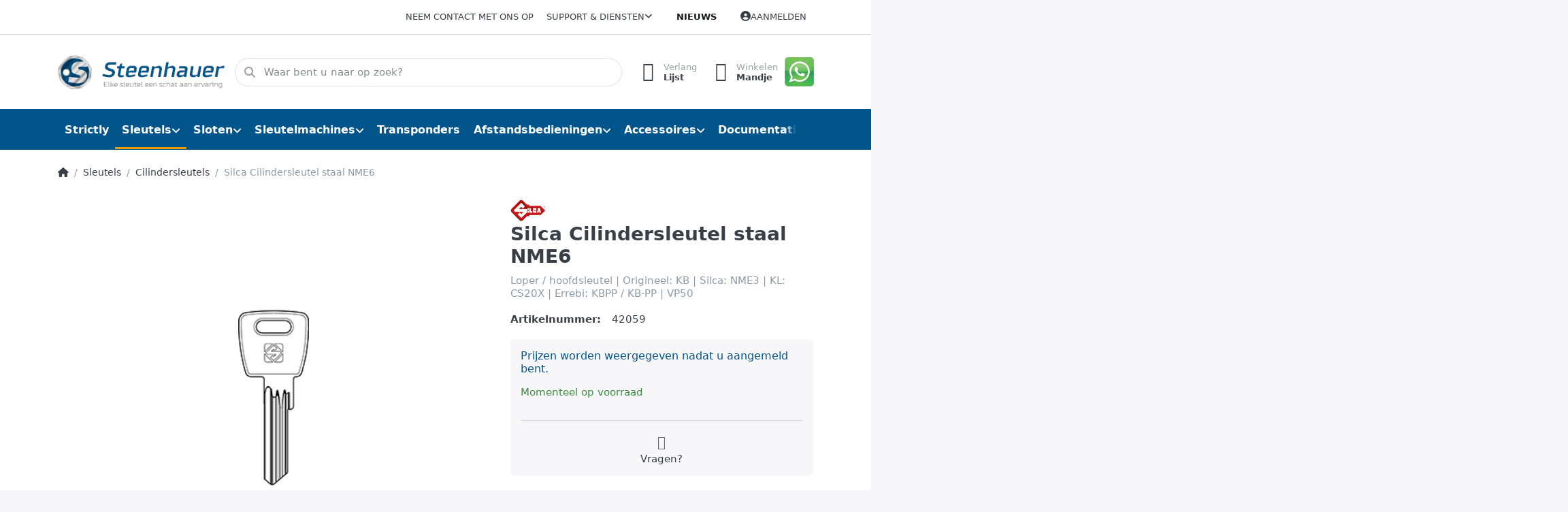

--- FILE ---
content_type: text/html; charset=utf-8
request_url: https://www.steenhauer.nl/silca-cilindersleutel-staal-nme6
body_size: 116640
content:
<!DOCTYPE html>
<html data-pnotify-firstpos1="0" lang="nl" dir="ltr">
<head>
    <meta charset="utf-8" />
    <meta name="viewport" content="width=device-width, initial-scale=1.0, maximum-scale=1.0, minimum-scale=1.0, user-scalable=no, viewport-fit=cover, shrink-to-fit=no" />
    <meta name="HandheldFriendly" content="true" />
    <meta name="description" content="Silca sleutels en Sleutelmachines (Groothandel)" />
    <meta name="keywords" content="silca sleutels" />
    <meta name="generator" content="Smartstore 6.0.0.0" />
    <meta property="sm:root" content="/" />
    <meta name='__rvt' content='CfDJ8FoNYLBHMwBJkpKxvfU5J8Kc8GUlZ6DLeUIHl3-9CRkyNKKMUUkGU6mGC7MudECzvvUxEWMxO0EpEkq5N10zhgnR31nQc_ehlCPSh_HGVZRSikLOqdVGF4B16dQ_iSUD5bEQVIr20NA9jMapKyb6UJA' />

    <meta name='accept-language' content='nl-NL'/><title itemprop="name">Steenhauer Sleutels | Silca Selected Partner. Silca Cilindersleutel staal NME6</title>

    


    <script>
    try {
        if (typeof navigator === 'undefined') navigator = {};
        html = document.documentElement;
        if (/Edge\/\d+/.test(navigator.userAgent)) { html.className += ' edge' }
        else if ('mozMatchesSelector' in html) { html.className += ' moz' }
        else if (/iPad|iPhone|iPod/.test(navigator.userAgent) && !window.MSStream) { html.className += ' ios' }
        else if ('webkitMatchesSelector' in html) { html.className += ' wkit' }
        else if (/constructor/i.test(window.HTMLElement)) { html.className += ' safari' };
        html.className += (this.top === this.window ? ' not-' : ' ') + 'framed';
    } catch (e) { }
</script>
    

    
    
    <link as="font" rel="preload" href="/lib/fa6/webfonts/fa-solid-900.woff2" crossorigin />
    <link as="font" rel="preload" href="/lib/fa6/webfonts/fa-regular-400.woff2" crossorigin />
    
    
        <link rel="stylesheet" href="/lib/fa6/css/all.min.css" crossorigin />
    


    
        <link href="/bundle/css/site-common.css?v=r7oApy1-c6DpFjFNk27dk1bP0zg" rel="stylesheet" type="text/css" />
    
    <link href="/themes/flex/theme.css?v=NhoWv43Q8Bolexor6dPZg2L2FvM" rel="stylesheet" type="text/css" />


    
        <script src="/bundle/js/jquery.js?v=Q_phsmyWezqA5Vuyb6a9pukdq2U"></script>
        <script src="/bundle/js/vue.js?v=3PbQsxEwKJ8kthe9dmYvUhgs_EU"></script>
    <script data-origin="client-res">
	window.Res = {
"Common.Notification": "Waarschuwing","Common.Close": "Sluiten","Common.On": "Aan","Common.OK": "OK","Common.Cancel": "Annuleren","Common.Off": "Uit","Common.Exit": "Exit","Common.CtrlKey": "Ctrl","Common.ShiftKey": "Verschuiving","Common.AltKey": "Alt","Common.DelKey": "Del","Common.Done": "Done","Common.Failed": "Failed","Common.EnterKey": "Voer  in.","Common.EscKey": "Esc","Common.DontAskAgain": "Geen vragen meer","Common.DontShowAgain": "Niet meer tonen","Common.CopyToClipboard": "Kopiëren naar klembord","Common.CopyToClipboard.Failed": "Kopiëren mislukt.","Common.CopyToClipboard.Succeeded": "Gekopieerd!","Products.Longdesc.More": "Meer tonen","Products.Longdesc.Less": "Minder tonen","Jquery.Validate.Email": "Voer een geldig e-mailadres in.","Jquery.Validate.Required": "Dit veld is verplicht.","Jquery.Validate.Remote": "Corrigeer dit veld.","Jquery.Validate.Url": "Voer een geldige URL in.","Jquery.Validate.Date": "Voer een geldige datum in.","Jquery.Validate.DateISO": "Voer een geldige datum in (ISO).","Jquery.Validate.Number": "Voer een geldig getal in.","Jquery.Validate.Digits": "Voer alleen cijfers in.","Jquery.Validate.Creditcard": "Voer een geldig creditcardnummer in.","Jquery.Validate.Equalto": "Voer dezelfde waarde nog eens in.","Jquery.Validate.Maxlength": "Voer maximaal {0} tekens in.","Jquery.Validate.Minlength": "Voer tenminste {0} tekens in.","Jquery.Validate.Rangelength": "Voer een waarde in tussen {0} en {1} tekens lang.","jquery.Validate.Range": "Voer een waarde in tussen {0} en {1}.","Jquery.Validate.Max": "Voer een waarde in minder dan of gelijk aan {0}.","Jquery.Validate.Min": "Voer een waarde in hoger dan of gelijk aan {0}.","Admin.Common.AreYouSure": "Weet u zeker?","Admin.Common.AskToProceed": "Wilt u doorgaan?","FileUploader.Dropzone.Message": "Om bestanden te uploaden laat je ze hier vallen of klik je op","FileUploader.Dropzone.DictDefaultMessage": "Laat de bestanden hier vallen om te uploaden","FileUploader.Dropzone.DictFallbackMessage": "Uw browser ondersteunt geen drag\'n\'drop bestandsuploads.","FileUploader.Dropzone.DictFallbackText": "Gebruik het uitwijkformulier hieronder om uw bestanden te uploaden zoals vroeger.","FileUploader.Dropzone.DictFileTooBig": "Bestand is te groot ({{{formaat}}MiB). Maximale bestandsgrootte: {{maxFilesize}}MiB.","FileUploader.Dropzone.DictInvalidFileType": "U kunt dit type bestanden niet uploaden.","FileUploader.Dropzone.DictResponseError": "De server reageerde met {{statuscode}} code.","FileUploader.Dropzone.DictCancelUpload": "Uploaden annuleren","FileUploader.Dropzone.DictUploadCanceled": "Upload geannuleerd.","FileUploader.Dropzone.DictCancelUploadConfirmation": "Weet u zeker dat u deze upload wilt annuleren?","FileUploader.Dropzone.DictRemoveFile": "Bestand verwijderen","FileUploader.Dropzone.DictMaxFilesExceeded": "U kunt geen bestanden meer uploaden.","FileUploader.StatusWindow.Uploading.File": "bestand wordt geüpload","FileUploader.StatusWindow.Uploading.Files": "bestanden worden geüpload","FileUploader.StatusWindow.Complete.File": "upload volledig","FileUploader.StatusWindow.Complete.Files": "uploads compleet","FileUploader.StatusWindow.Canceled.File": "geüpload","FileUploader.StatusWindow.Canceled.Files": "geannuleerde uploads",    };

    window.ClientId = "b1c27c93-9bce-402e-a05f-f719fd197ca5";
</script>

    
    <link as="image" rel="preload" href="//www.steenhauer.nl/media/297/content/Logo_Steenhauer-V5.png" />
    <script data-origin='globalization'>document.addEventListener('DOMContentLoaded', function () { if (Smartstore.globalization) { Smartstore.globalization.culture = {"name":"nl-NL","englishName":"Dutch (Netherlands)","nativeName":"Nederlands (Nederland)","isRTL":false,"language":"nl","numberFormat":{",":".",".":",","pattern":[1],"decimals":2,"groupSizes":[3],"+":"+","-":"-","NaN":"NaN","negativeInfinity":"-∞","positiveInfinity":"∞","percent":{",":".",".":",","pattern":[1,1],"decimals":2,"groupSizes":[3],"symbol":"%"},"currency":{",":".",".":",","pattern":[12,2],"decimals":2,"groupSizes":[3],"symbol":"€"}},"dateTimeFormat":{"calendarName":"Gregoriaanse kalender","/":"-",":":":","firstDay":1,"twoDigitYearMax":2049,"AM":null,"PM":null,"days":{"names":["zondag","maandag","dinsdag","woensdag","donderdag","vrijdag","zaterdag"],"namesAbbr":["zo","ma","di","wo","do","vr","za"],"namesShort":["Z","M","D","W","D","V","Z"]},"months":{"names":["januari","februari","maart","april","mei","juni","juli","augustus","september","oktober","november","december",""],"namesAbbr":["jan.","feb.","mrt.","apr.","mei","jun.","jul.","aug.","sep.","okt.","nov.","dec.",""]},"patterns":{"d":"d-M-yyyy","D":"dddd d MMMM yyyy","t":"HH:mm","T":"HH:mm:ss","g":"d-M-yyyy HH:mm","G":"d-M-yyyy HH:mm:ss","f":"dddd d MMMM yyyy HH:mm:ss","F":"dddd d MMMM yyyy HH:mm:ss","M":"d MMMM","Y":"MMMM yyyy","u":"yyyy'-'MM'-'dd HH':'mm':'ss'Z'"}}}; }; });</script><meta property='sm:pagedata' content='{"type":"category","id":"14","menuItemId":1,"entityId":14,"parentId":1}' />
    <meta property='og:site_name' content='Steenhauer' />
    <meta property='og:site' content='https://www.steenhauer.nl/' />
    <meta property='og:url' content='https://www.steenhauer.nl/silca-cilindersleutel-staal-nme6/' />
    <meta property='og:type' content='product' />
    <meta property='og:title' content='Silca Cilindersleutel staal NME6' />
    <meta property='twitter:card' content='summary' />
    <meta property='twitter:title' content='Silca Cilindersleutel staal NME6' />

        <meta property='og:description' content='Loper / hoofdsleutel | Origineel: KB | Silca: NME3 | KL: CS20X | Errebi: KBPP / KB-PP | VP50' />
        <meta property='twitter:description' content='Loper / hoofdsleutel | Origineel: KB | Silca: NME3 | KL: CS20X | Errebi: KBPP / KB-PP | VP50' />

        <meta property='og:image' content='https://www.steenhauer.nl/media/19417/catalog/SilcaNME6.png' />
        <meta property='og:image:type' content='image/png' />
        <meta property='twitter:image' content='https://www.steenhauer.nl/media/19417/catalog/SilcaNME6.png' />
            <meta property='og:image:alt' content='Afbeelding van Silca Cilindersleutel staal NME6' />
            <meta property='twitter:image:alt' content='Afbeelding van Silca Cilindersleutel staal NME6' />
            <meta property='og:image:width' content='170' />
            <meta property='og:image:height' content='323' />

    


    
    
    
<meta name='robots' content='index, follow' />

    <script src="/js/smartstore.globalization.adapter.js"></script>

    

    <link rel="shortcut icon" href='//steenhauer.nl/media/110/content/favicon.ico?v=6.0' />

    <!-- png icons -->
        <link rel="icon" type="image/png" sizes="16x16" href="//steenhauer.nl/media/18742/content/apple-touch-icon.png?size=16" />
        <link rel="icon" type="image/png" sizes="32x32" href="//steenhauer.nl/media/18742/content/apple-touch-icon.png?size=32" />
        <link rel="icon" type="image/png" sizes="96x96" href="//steenhauer.nl/media/18742/content/apple-touch-icon.png?size=96" />
        <link rel="icon" type="image/png" sizes="196x196" href="//steenhauer.nl/media/18742/content/apple-touch-icon.png?size=196" />


    <!-- Apple touch icons -->
        <link rel="icon" type="image/png" sizes="57x57" href="//steenhauer.nl/media/18742/content/apple-touch-icon.png?size=57" />
        <link rel="icon" type="image/png" sizes="60x60" href="//steenhauer.nl/media/18742/content/apple-touch-icon.png?size=60" />
        <link rel="icon" type="image/png" sizes="72x72" href="//steenhauer.nl/media/18742/content/apple-touch-icon.png?size=72" />
        <link rel="icon" type="image/png" sizes="76x76" href="//steenhauer.nl/media/18742/content/apple-touch-icon.png?size=76" />
        <link rel="icon" type="image/png" sizes="114x114" href="//steenhauer.nl/media/18742/content/apple-touch-icon.png?size=114" />
        <link rel="icon" type="image/png" sizes="120x120" href="//steenhauer.nl/media/18742/content/apple-touch-icon.png?size=120" />
        <link rel="icon" type="image/png" sizes="144x144" href="//steenhauer.nl/media/18742/content/apple-touch-icon.png?size=144" />
        <link rel="icon" type="image/png" sizes="152x152" href="//steenhauer.nl/media/18742/content/apple-touch-icon.png?size=152" />
        <link rel="icon" type="image/png" sizes="180x180" href="//steenhauer.nl/media/18742/content/apple-touch-icon.png?size=180" />

    <!-- Microsoft tiles -->
        <meta name="msapplication-TileColor" content="#ffffff">
    <meta name="msapplication-TileImage" content="//steenhauer.nl/media/291/content/apple-icon-57x57.png?size=144">
    <meta name="msapplication-config" content="/browserconfig.xml" />

</head>

<body class="lyt-cols-1">
    
    

<div id="page">
    <div class="canvas-blocker canvas-slidable"></div>

    <div class="page-main canvas-slidable">

        <header id="header">
            <div class="menubar-section d-none d-lg-block menubar-light">
                <div class="container menubar-container">
                    



<nav class="menubar navbar navbar-slide">
    <nav class="menubar-group ml-0">
    </nav>

    <nav class="menubar-group ml-auto">
        

            <a class="menubar-link" href="/contactus/">Neem contact met ons op</a>

        


<div class="cms-menu cms-menu-dropdown" data-menu-name="helpandservice">
    <div class="dropdown">
        <a data-toggle="dropdown" aria-haspopup="true" aria-expanded="false" href="#" rel="nofollow" class="menubar-link">
            <span>Support &amp; Diensten</span>
            <i class="fal fa-angle-down menubar-caret"></i>
        </a>
        <div class="dropdown-menu dropdown-menu-left">
                <a href="/newproducts/" class="dropdown-item menu-link">
                    <span>Recent toegevoegd</span>
                </a>
                        <div class="dropdown-divider"></div>
                <a href="/conditionsofuse/" class="dropdown-item menu-link">
                    <span>Algemene voorwaarden</span>
                </a>
                <a href="/grenke-leasing/" class="dropdown-item menu-link">
                    <span>Grenke Leasing</span>
                </a>
                <a href="/aboutus/" class="dropdown-item menu-link">
                    <span>Over Ons</span>
                </a>
                <a href="/sleutelkaartjes/" class="dropdown-item menu-link">
                    <span>Sleutelkaartjes</span>
                </a>
                <a href="/support/" class="dropdown-item menu-link">
                    <span>Support</span>
                </a>
                <a href="/shippinginfo/" class="dropdown-item menu-link">
                    <span>Verzendtarieven</span>
                </a>
        </div>
    </div>
</div>



    </nav>

    <nav class="menubar-group menubar-group--special">

        <a class='menubar-link' href='/news/'>Nieuws</a>
        
    </nav>

    <nav id="menubar-my-account" class="menubar-group">
        <div class="dropdown">
            <a class="menubar-link" aria-haspopup="true" aria-expanded="false" href="/login/?returnUrl=%2Fsilca-cilindersleutel-staal-nme6" rel="nofollow">
                <i class="fal fa-user-circle menubar-icon"></i>

                    <span>Aanmelden</span>
            </a>

        </div>
        
    </nav>

    
</nav>


                </div>
            </div>
            <div class="shopbar-section shopbar-light">
                <div class="container shopbar-container">
                    
<div class="shopbar">
    <div class="shopbar-col-group shopbar-col-group-brand">
        <div class="shopbar-col shop-logo">
            
<a class="brand" href="/">
        
        <img src='//www.steenhauer.nl/media/297/content/Logo_Steenhauer-V5.png' alt="Steenhauer" title="Steenhauer" class="img-fluid" width="300" height="65" />
</a>

        </div>
        <div class="shopbar-col shopbar-search">
            
                

<form action="/search/" class="instasearch-form has-icon" method="get">
    <input type="text" class="instasearch-term form-control" name="q" placeholder="Waar bent u naar op zoek?" data-instasearch="true" data-minlength="2" data-showthumbs="true" data-url="/instantsearch/" data-origin="Search/Search" autocomplete="off" />
    
    <div class="instasearch-addon d-flex align-items-center justify-content-center">
        <button type="button" class="instasearch-clear input-clear">
            <i class="fa fa-xmark"></i>
        </button>
    </div>

    <span class="input-group-icon instasearch-icon">
        <i class="fa fa-magnifying-glass"></i>
    </span>

    <div class="instasearch-drop">
        <div class="instasearch-drop-body clearfix"></div>
    </div>

    
</form>
            
        </div>
    </div>

    <div class="shopbar-col-group shopbar-col-group-tools">
        

<div class="shopbar-col shopbar-tools" data-summary-href="/shoppingcart/cartsummary/?cart=True&amp;wishlist=True&amp;compare=False">

    <div class="shopbar-tool d-lg-none" id="shopbar-menu">
        <a class="shopbar-button" href="#" data-toggle="offcanvas" data-autohide="true" data-placement="start" data-fullscreen="false" data-disablescrolling="true" data-target="#offcanvas-menu">
            <span class="shopbar-button-icon">
                <i class="icm icm-menu"></i>
            </span>
            <span class="shopbar-button-label-sm">
                Menu
            </span>
        </a>
    </div>

    

    <div class="shopbar-tool d-lg-none" id="shopbar-user">
        <a class="shopbar-button" href="/login/">
            <span class="shopbar-button-icon">
                <i class="icm icm-user"></i>
            </span>
            <span class="shopbar-button-label-sm">
                Aanmelden
            </span>
        </a>
    </div>

    

    <div class="shopbar-tool" id="shopbar-wishlist" data-target="#wishlist-tab">
        <a class="shopbar-button navbar-toggler" data-toggle="offcanvas" data-summary-href="/shoppingcart/cartsummary/?wishlist=True" data-autohide="true" data-placement="end" data-fullscreen="false" data-disablescrolling="true" data-target="#offcanvas-cart" href="/wishlist/">
            <span class="shopbar-button-icon">
                <i class="icm icm-heart"></i>
                <span class='badge badge-pill badge-counter badge-counter-ring label-cart-amount badge-primary' data-bind-to="WishlistItemsCount" style="display: none">
                    0
                </span>
            </span>
            <span class="shopbar-button-label">
                <span>Verlang</span><br />
                <strong>Lijst</strong>
            </span>
            <span class="shopbar-button-label-sm">
                Verlanglijstje
            </span>
        </a>
    </div>

    <div class="shopbar-tool" id="shopbar-cart" data-target="#cart-tab">
        <a class="shopbar-button navbar-toggler" data-toggle="offcanvas" data-summary-href="/shoppingcart/cartsummary/?cart=True" data-autohide="true" data-placement="end" data-fullscreen="false" data-disablescrolling="true" data-target="#offcanvas-cart" href="/cart/">
            <span class="shopbar-button-icon">
                <i class="icm icm-bag"></i>
                <span class='badge badge-pill badge-counter badge-counter-ring label-cart-amount badge-primary' data-bind-to="CartItemsCount" style="display: none">
                    0
                </span>
            </span>
            <span class="shopbar-button-label">
                <span>Winkelen</span><br />
                <strong>Mandje</strong>
            </span>
            <span class="shopbar-button-label-sm">
                Mandje
            </span>
        </a>
    </div>

    


<div class="block topic-widget topic-widget-Whatsapp_Button">
    

    <div class="block-body">
        

        
            <p><a href="/support/"><img src="/media/19315/file/content/whatsapp-png-logo-45.png"></a><br></p>
        
    </div>
</div>
</div>




    </div>
</div>
                </div>
            </div>
            <div class="megamenu-section d-none d-lg-block">
                <nav class="navbar navbar-light">
                    <div class="container megamenu-container">
                        



<style type="text/css">
    .mega-menu-dropdown { min-height: 420px; }
</style>

<div class="mainmenu megamenu megamenu-blend--next">
    



<div class="cms-menu cms-menu-navbar" data-menu-name="main">
    <div class="megamenu-nav megamenu-nav--prev alpha">
        <a href="#" class="megamenu-nav-btn btn btn-icon"><i class="far fa-chevron-left"></i></a>
    </div>

    <ul class="navbar-nav nav flex-row flex-nowrap" id="menu-main">

            <li id="main-nav-item-82241" data-id="82241" class="nav-item">
                <a href="/strictly/" class="nav-link menu-link">
                    <span>Strictly</span>
                </a>
            </li>
            <li id="main-nav-item-82242" data-id="82242" class="nav-item dropdown-submenu expanded">
                <a href="/sleutels/" aria-expanded="false" class="nav-link menu-link dropdown-toggle" data-target="#dropdown-menu-82242">
                    <span>Sleutels</span>
                </a>
            </li>
            <li id="main-nav-item-82259" data-id="82259" class="nav-item dropdown-submenu">
                <a href="/sloten/" aria-expanded="false" class="nav-link menu-link dropdown-toggle" data-target="#dropdown-menu-82259">
                    <span>Sloten</span>
                </a>
            </li>
            <li id="main-nav-item-82285" data-id="82285" class="nav-item dropdown-submenu">
                <a href="/sleutelmachines/" aria-expanded="false" class="nav-link menu-link dropdown-toggle" data-target="#dropdown-menu-82285">
                    <span>Sleutelmachines</span>
                </a>
            </li>
            <li id="main-nav-item-82300" data-id="82300" class="nav-item">
                <a href="/transponders/" class="nav-link menu-link">
                    <span>Transponders</span>
                </a>
            </li>
            <li id="main-nav-item-82301" data-id="82301" class="nav-item dropdown-submenu">
                <a href="/afstandsbedieningen/" aria-expanded="false" class="nav-link menu-link dropdown-toggle" data-target="#dropdown-menu-82301">
                    <span>Afstandsbedieningen</span>
                </a>
            </li>
            <li id="main-nav-item-82382" data-id="82382" class="nav-item dropdown-submenu">
                <a href="/accessoires/" aria-expanded="false" class="nav-link menu-link dropdown-toggle" data-target="#dropdown-menu-82382">
                    <span>Accessoires</span>
                </a>
            </li>
            <li id="main-nav-item-82419" data-id="82419" class="nav-item dropdown-submenu">
                <a href="/documentatie/" aria-expanded="false" class="nav-link menu-link dropdown-toggle" data-target="#dropdown-menu-82419">
                    <span>Documentatie</span>
                </a>
            </li>

    </ul>

    <div class="megamenu-nav megamenu-nav--next omega">
        <a href="#" class="megamenu-nav-btn btn btn-icon"><i class="far fa-chevron-right"></i></a>
    </div>
</div>
</div>

<div class="megamenu-dropdown-container container" style="--y: 16px">
        <div id="dropdown-menu-82241" data-id="82241"
             data-entity-id="8"
             data-entity-name="Category"
             data-display-rotator="false">
            <div class="dropdown-menu mega-menu-dropdown">

                


                <div class="row mega-menu-dropdown-row">
                        <div class="col-md-3 col-sm-6 text-md-center megamenu-cat-img">
                            <img src="//www.steenhauer.nl/media/20/catalog/Strictly.jpg?size=512" alt="Strictly" loading="lazy" />

                            <div class="below-preview-pic-text text-left">
                                
                            </div>
                        </div>

                    <div class="col-md-3 col-sm-6">
                    </div>

                </div>

                    
            </div>
        </div>
        <div id="dropdown-menu-82242" data-id="82242"
             data-entity-id="1"
             data-entity-name="Category"
             data-display-rotator="false">
            <div class="dropdown-menu mega-menu-dropdown">

                

                    <div class="picture-container" style="bottom:0;right:0;transform: translate(0px, 0px);">
                            <img src="//www.steenhauer.nl/media/75/megamenu/sleutelbos.jpg" style="" border="0" alt="Sleutels" loading="lazy" />
                    </div>

                <div class="row mega-menu-dropdown-row">
                        <div class="col-md-3 col-sm-6 text-md-center megamenu-cat-img">
                            <img src="//www.steenhauer.nl/media/74/catalog/0017736-sleutels.png?size=512" alt="Sleutels" loading="lazy" />

                            <div class="below-preview-pic-text text-left">
                                 <DIV align="center"><p><a class="btn btn-animate btn-animate-right btn-success" href="/newproducts" target="_new" ><span> <i class="fa fa-angle-right"></i> Recent Toegevoegd</span> </a>
      </p></DIV>
                            </div>
                        </div>

                    <div class="col-md-3 col-sm-6">
                            <a href="/voordeelverpakkingen/" id="dropdown-heading-82243" data-id="82243" class="mega-menu-dropdown-heading">
                                <span>Voordeelverpakkingen</span>

                                    <label class="badge badge-success">€</label>
                            </a>
            <span class="mega-menu-subitem-wrap">
                <a href="/ecotop/" id="megamenu-subitem-82244" data-id="82244" class="mega-menu-subitem">
                    <span>ECOTOP</span>
                </a>
            </span>
            <span class="mega-menu-subitem-wrap">
                <a href="/staal/" id="megamenu-subitem-82245" data-id="82245" class="mega-menu-subitem">
                    <span>Voordeel Staal</span>
                </a>
            </span>
            <span class="mega-menu-subitem-wrap">
                <a href="/messing-vernikkeld/" id="megamenu-subitem-82246" data-id="82246" class="mega-menu-subitem">
                    <span>Voordeel Messing</span>
                </a>
            </span>
                            <a href="/cilindersleutels/" id="dropdown-heading-82247" data-id="82247" class="mega-menu-dropdown-heading active">
                                <span>Cilindersleutels</span>

                            </a>
                            <a href="/boringsleutels/" id="dropdown-heading-82248" data-id="82248" class="mega-menu-dropdown-heading">
                                <span>Boringsleutels</span>

                            </a>
                            <a href="/banensleutels/" id="dropdown-heading-82249" data-id="82249" class="mega-menu-dropdown-heading">
                                <span>Banensleutels</span>

                            </a>
                            <a href="/blokjessleutels/" id="dropdown-heading-82250" data-id="82250" class="mega-menu-dropdown-heading">
                                <span>Blokjessleutels</span>

                            </a>
                            <a href="/stersleutels/" id="dropdown-heading-82251" data-id="82251" class="mega-menu-dropdown-heading">
                                <span>Stersleutels</span>

                            </a>
                                </div><div class="col-md-3 col-sm-6">
                            <a href="/tubularsleutels/" id="dropdown-heading-82252" data-id="82252" class="mega-menu-dropdown-heading">
                                <span>Tubularsleutels</span>

                            </a>
                            <a href="/klaviersleutels/" id="dropdown-heading-82253" data-id="82253" class="mega-menu-dropdown-heading">
                                <span>Klaviersleutels</span>

                            </a>
            <span class="mega-menu-subitem-wrap">
                <a href="/siersleutels/" id="megamenu-subitem-82254" data-id="82254" class="mega-menu-subitem">
                    <span>Siersleutels</span>
                </a>
            </span>
                            <a href="/bouwsleutels/" id="dropdown-heading-82255" data-id="82255" class="mega-menu-dropdown-heading">
                                <span>Bouwsleutels</span>

                            </a>
                            <a href="/fietssleutels/" id="dropdown-heading-82256" data-id="82256" class="mega-menu-dropdown-heading">
                                <span>Fietssleutels</span>

                            </a>
                            <a href="/transpondersleutels/" id="dropdown-heading-82257" data-id="82257" class="mega-menu-dropdown-heading">
                                <span>Transpondersleutels</span>

                            </a>
                            <a href="/certificaatsleutels/" id="dropdown-heading-82258" data-id="82258" class="mega-menu-dropdown-heading">
                                <span>Certificaatsleutels</span>

                                    <label class="badge badge-primary">Service</label>
                            </a>
                    </div>

                </div>

                    
            </div>
        </div>
        <div id="dropdown-menu-82259" data-id="82259"
             data-entity-id="7"
             data-entity-name="Category"
             data-display-rotator="false">
            <div class="dropdown-menu mega-menu-dropdown">

                

                    <div class="picture-container" style="bottom:0;right:0;transform: translate(40px, 40px);">
                            <a href="/pfaffenhain/" style=""></a>
                            <img src="//www.steenhauer.nl/media/193/megamenu/Pfaffenhaincilinders.png" border="0" alt="Sloten" />
                    </div>

                <div class="row mega-menu-dropdown-row">
                        <div class="col-md-3 col-sm-6 text-md-center megamenu-cat-img">
                            <img src="//www.steenhauer.nl/media/192/catalog/sloten.png?size=512" alt="Sloten" loading="lazy" />

                            <div class="below-preview-pic-text text-left">
                                 <DIV align="center"><p><a class="btn btn-animate btn-animate-right btn-danger" href="/silca-2" target="_new" ><span> <i class="fa fa-angle-right"></i> Silca STEM hangslot</span> </a>
      </p></DIV>
                            </div>
                        </div>

                    <div class="col-md-3 col-sm-6">
                            <a href="/profielcilinders/" id="dropdown-heading-82260" data-id="82260" class="mega-menu-dropdown-heading">
                                <span>Profielcilinders </span>

                            </a>
            <span class="mega-menu-subitem-wrap">
                <a href="/rb-locks-keylocx/" id="megamenu-subitem-82261" data-id="82261" class="mega-menu-subitem">
                    <span>RB-Locks - KeylocX</span>
                </a>
            </span>
            <span class="mega-menu-subitem-wrap">
                <a href="/rb-locks-locxis/" id="megamenu-subitem-82262" data-id="82262" class="mega-menu-subitem">
                    <span>RB-Locks - LocXis</span>
                </a>
            </span>
            <span class="mega-menu-subitem-wrap">
                <a href="/pfaffenhain/" id="megamenu-subitem-82263" data-id="82263" class="mega-menu-subitem">
                    <span>Pfaffenhain</span>
                </a>
            </span>
            <span class="mega-menu-subitem-wrap">
                <a href="/basi/" id="megamenu-subitem-82266" data-id="82266" class="mega-menu-subitem">
                    <span>Basi sloten pc</span>
                </a>
            </span>
                            <a href="/hangsloten/" id="dropdown-heading-82267" data-id="82267" class="mega-menu-dropdown-heading">
                                <span>Hangsloten</span>

                            </a>
            <span class="mega-menu-subitem-wrap">
                <a href="/silca-2/" id="megamenu-subitem-82268" data-id="82268" class="mega-menu-subitem">
                    <span>Silca</span>
                </a>
            </span>
            <span class="mega-menu-subitem-wrap">
                <a href="/abus/" id="megamenu-subitem-82269" data-id="82269" class="mega-menu-subitem">
                    <span>Abus</span>
                </a>
            </span>
            <span class="mega-menu-subitem-wrap">
                <a href="/burgwachter/" id="megamenu-subitem-82270" data-id="82270" class="mega-menu-subitem">
                    <span>Burgwachter</span>
                </a>
            </span>
            <span class="mega-menu-subitem-wrap">
                <a href="/signal/" id="megamenu-subitem-82271" data-id="82271" class="mega-menu-subitem">
                    <span>Signal</span>
                </a>
            </span>
                            <a href="/cijfersloten/" id="dropdown-heading-82272" data-id="82272" class="mega-menu-dropdown-heading">
                                <span>Cijfersloten</span>

                            </a>
                            <a href="/kettingsloten/" id="dropdown-heading-82273" data-id="82273" class="mega-menu-dropdown-heading">
                                <span>Kettingsloten</span>

                            </a>
                            <a href="/automaatcilinders/" id="dropdown-heading-82274" data-id="82274" class="mega-menu-dropdown-heading">
                                <span>Automaatcilinders</span>

                            </a>
            <span class="mega-menu-subitem-wrap">
                <a href="/basi-2/" id="megamenu-subitem-82275" data-id="82275" class="mega-menu-subitem">
                    <span>Basi</span>
                </a>
            </span>
            <span class="mega-menu-subitem-wrap">
                <a href="/siso/" id="megamenu-subitem-82276" data-id="82276" class="mega-menu-subitem">
                    <span>SISO</span>
                </a>
            </span>
            <span class="mega-menu-subitem-wrap">
                <a href="/eurolocks/" id="megamenu-subitem-82277" data-id="82277" class="mega-menu-subitem">
                    <span>Eurolocks</span>
                </a>
            </span>
            <span class="mega-menu-subitem-wrap">
                <a href="/cisa/" id="megamenu-subitem-82278" data-id="82278" class="mega-menu-subitem">
                    <span>Cisa</span>
                </a>
            </span>
            <span class="mega-menu-subitem-wrap">
                <a href="/burgwachter-2/" id="megamenu-subitem-82279" data-id="82279" class="mega-menu-subitem">
                    <span>Burgwachter</span>
                </a>
            </span>
                    </div><div class="col-md-3 col-sm-6">
                            <a href="/meubelsloten/" id="dropdown-heading-82280" data-id="82280" class="mega-menu-dropdown-heading">
                                <span>Meubelsloten</span>

                            </a>
                            <a href="/discussloten/" id="dropdown-heading-82281" data-id="82281" class="mega-menu-dropdown-heading">
                                <span>Discussloten</span>

                            </a>
                            <a href="/pensloten/bijzetsloten/" id="dropdown-heading-82282" data-id="82282" class="mega-menu-dropdown-heading">
                                <span>Pensloten/Bijzetsloten</span>

                            </a>
                            <a href="/slotopening/" id="dropdown-heading-82283" data-id="82283" class="mega-menu-dropdown-heading">
                                <span>Slotopening</span>

                            </a>
                            <a href="/smeermiddelen/" id="dropdown-heading-82284" data-id="82284" class="mega-menu-dropdown-heading">
                                <span>Smeermiddelen</span>

                            </a>
                    </div>

                </div>

                    
            </div>
        </div>
        <div id="dropdown-menu-82285" data-id="82285"
             data-entity-id="6"
             data-entity-name="Category"
             data-display-rotator="false">
            <div class="dropdown-menu mega-menu-dropdown">

                

                    <div class="picture-container" style="bottom:0;right:0;transform: translate(0px, 30px);">
                            <img src="//www.steenhauer.nl/media/26900/megamenu/SilcaM900325.png" style="" border="0" alt="Sleutelmachines" loading="lazy" />
                    </div>

                <div class="row mega-menu-dropdown-row">
                        <div class="col-md-3 col-sm-6 text-md-center megamenu-cat-img">
                            <img src="//www.steenhauer.nl/media/76/catalog/0014672-sleutelmachines.png?size=512" alt="Sleutelmachines" loading="lazy" />

                            <div class="below-preview-pic-text text-left">
                                
                            </div>
                        </div>

                    <div class="col-md-3 col-sm-6">
                            <a href="/mechanische-machines/" id="dropdown-heading-82286" data-id="82286" class="mega-menu-dropdown-heading">
                                <span>Mechanische machines</span>

                            </a>
            <span class="mega-menu-subitem-wrap">
                <a href="/cilindersleutels-/" id="megamenu-subitem-82287" data-id="82287" class="mega-menu-subitem">
                    <span>Cilindersleutelmachine</span>
                </a>
            </span>
            <span class="mega-menu-subitem-wrap">
                <a href="/klaviersleutels-2/" id="megamenu-subitem-82288" data-id="82288" class="mega-menu-subitem">
                    <span>Klaviersleutelmachine</span>
                </a>
            </span>
            <span class="mega-menu-subitem-wrap">
                <a href="/boring-banensleutels/" id="megamenu-subitem-82289" data-id="82289" class="mega-menu-subitem">
                    <span>Boring- &amp; Banensleutelmachine</span>
                </a>
            </span>
            <span class="mega-menu-subitem-wrap">
                <a href="/speciaalsleutels/" id="megamenu-subitem-82290" data-id="82290" class="mega-menu-subitem">
                    <span>Speciaalsleutelmachine</span>
                </a>
            </span>
                            <a href="/electronische-machines/" id="dropdown-heading-82291" data-id="82291" class="mega-menu-dropdown-heading">
                                <span>Electronische machines</span>

                            </a>
            <span class="mega-menu-subitem-wrap">
                <a href="/cilindersleutelmachines/" id="megamenu-subitem-82292" data-id="82292" class="mega-menu-subitem">
                    <span>Cilindersleutelmachines</span>
                </a>
            </span>
            <span class="mega-menu-subitem-wrap">
                <a href="/klaviersleutels-3/" id="megamenu-subitem-82293" data-id="82293" class="mega-menu-subitem">
                    <span>Klaviersleutelmachine</span>
                </a>
            </span>
            <span class="mega-menu-subitem-wrap">
                <a href="/boring-banensleutelmachines/" id="megamenu-subitem-82294" data-id="82294" class="mega-menu-subitem">
                    <span>Boring- &amp; Banensleutelmachines</span>
                </a>
            </span>
            <span class="mega-menu-subitem-wrap">
                <a href="/profielherkenning/" id="megamenu-subitem-82295" data-id="82295" class="mega-menu-subitem">
                    <span>Profielherkenning</span>
                </a>
            </span>
            <span class="mega-menu-subitem-wrap">
                <a href="/markering/" id="megamenu-subitem-82296" data-id="82296" class="mega-menu-subitem">
                    <span>Markering</span>
                </a>
            </span>
                            <a href="/transponder-machines/" id="dropdown-heading-82297" data-id="82297" class="mega-menu-dropdown-heading">
                                <span>Transponder machines</span>

                            </a>
                            <a href="/onderdelen/" id="dropdown-heading-82298" data-id="82298" class="mega-menu-dropdown-heading">
                                <span>Onderdelen</span>

                            </a>
                            <a href="/software/" id="dropdown-heading-82299" data-id="82299" class="mega-menu-dropdown-heading">
                                <span>Software</span>

                            </a>
                    </div>

                </div>

                    
            </div>
        </div>
        <div id="dropdown-menu-82300" data-id="82300"
             data-entity-id="2"
             data-entity-name="Category"
             data-display-rotator="false">
            <div class="dropdown-menu mega-menu-dropdown">

                


                <div class="row mega-menu-dropdown-row">
                        <div class="col-md-3 col-sm-6 text-md-center megamenu-cat-img">
                            <img src="//www.steenhauer.nl/media/22/catalog/Transponders.png?size=512" alt="Transponders" loading="lazy" />

                            <div class="below-preview-pic-text text-left">
                                
                            </div>
                        </div>

                    <div class="col-md-3 col-sm-6">
                    </div>

                </div>

                    
            </div>
        </div>
        <div id="dropdown-menu-82301" data-id="82301"
             data-entity-id="3"
             data-entity-name="Category"
             data-display-rotator="false">
            <div class="dropdown-menu mega-menu-dropdown comma-separated">

                

                    <div class="picture-container" style="display:flex;align-items:center;bottom:0;top:0;right:0;transform: translate(-60px, 60px);">
                            <img src="//www.steenhauer.nl/media/257/megamenu/Silcalogo246x152.png" style="" border="0" alt="Afstandsbedieningen" loading="lazy" />
                    </div>

                <div class="row mega-menu-dropdown-row">
                        <div class="col-md-3 col-sm-6 text-md-center megamenu-cat-img">
                            <img src="//www.steenhauer.nl/media/210/catalog/Afstandsbedieningen.png?size=512" alt="Afstandsbedieningen" loading="lazy" />

                            <div class="below-preview-pic-text text-left">
                                
                            </div>
                        </div>

                    <div class="col-md-3 col-sm-6">
                            <a href="/batterijen/" id="dropdown-heading-82302" data-id="82302" class="mega-menu-dropdown-heading">
                                <span>Batterijen</span>

                            </a>
            <div class="inline-container">
            </div>
                            <a href="/garage-poort/" id="dropdown-heading-82303" data-id="82303" class="mega-menu-dropdown-heading">
                                <span>Garage / Poort</span>

                            </a>
            <div class="inline-container">
            </div>
                            <a href="/smart-remotes/" id="dropdown-heading-82304" data-id="82304" class="mega-menu-dropdown-heading">
                                <span>Smart Remotes</span>

                            </a>
            <div class="inline-container">
            </div>
                            <a href="/volle-behuizingen/" id="dropdown-heading-82305" data-id="82305" class="mega-menu-dropdown-heading">
                                <span>Volle behuizingen</span>

                                    <label class="badge badge-success">Origineel</label>
                            </a>
            <div class="inline-container">
            <span class="mega-menu-subitem-wrap">
                <a href="/abarth-2/" id="megamenu-subitem-82306" data-id="82306" class="mega-menu-subitem">
                    <span>Abarth</span>
                </a>
,            </span>
            <span class="mega-menu-subitem-wrap">
                <a href="/alfa-romeo/" id="megamenu-subitem-82307" data-id="82307" class="mega-menu-subitem">
                    <span>Alfa Romeo</span>
                </a>
,            </span>
            <span class="mega-menu-subitem-wrap">
                <a href="/audi-2/" id="megamenu-subitem-82308" data-id="82308" class="mega-menu-subitem">
                    <span>Audi</span>
                </a>
,            </span>
            <span class="mega-menu-subitem-wrap">
                <a href="/bmw/" id="megamenu-subitem-82309" data-id="82309" class="mega-menu-subitem">
                    <span>BMW</span>
                </a>
,            </span>
            <span class="mega-menu-subitem-wrap">
                <a href="/chevrolet-daewoo/" id="megamenu-subitem-82310" data-id="82310" class="mega-menu-subitem">
                    <span>Chevrolet Daewoo</span>
                </a>
,            </span>
            <span class="mega-menu-subitem-wrap">
                <a href="/chrysler-2/" id="megamenu-subitem-82311" data-id="82311" class="mega-menu-subitem">
                    <span>Chrysler</span>
                </a>
,            </span>
            <span class="mega-menu-subitem-wrap">
                <a href="/citroen/" id="megamenu-subitem-82312" data-id="82312" class="mega-menu-subitem">
                    <span>Citroën - DS</span>
                </a>
,            </span>
            <span class="mega-menu-subitem-wrap">
                <a href="/dacia/" id="megamenu-subitem-82313" data-id="82313" class="mega-menu-subitem">
                    <span>Dacia</span>
                </a>
,            </span>
            <span class="mega-menu-subitem-wrap">
                <a href="/dodge/" id="megamenu-subitem-82314" data-id="82314" class="mega-menu-subitem">
                    <span>Dodge</span>
                </a>
,            </span>
            <span class="mega-menu-subitem-wrap">
                <a href="/fiat/" id="megamenu-subitem-82315" data-id="82315" class="mega-menu-subitem">
                    <span>Fiat</span>
                </a>
,            </span>
            <span class="mega-menu-subitem-wrap">
                <a href="/ford/" id="megamenu-subitem-82316" data-id="82316" class="mega-menu-subitem">
                    <span>Ford</span>
                </a>
,            </span>
            <span class="mega-menu-subitem-wrap">
                <a href="/honda-2/" id="megamenu-subitem-82317" data-id="82317" class="mega-menu-subitem">
                    <span>Honda</span>
                </a>
,            </span>
            <span class="mega-menu-subitem-wrap">
                <a href="/hyundai-2/" id="megamenu-subitem-82318" data-id="82318" class="mega-menu-subitem">
                    <span>Hyundai</span>
                </a>
,            </span>
            <span class="mega-menu-subitem-wrap">
                <a href="/iveco/" id="megamenu-subitem-82319" data-id="82319" class="mega-menu-subitem">
                    <span>Iveco</span>
                </a>
,            </span>
            <span class="mega-menu-subitem-wrap">
                <a href="/jeep-2/" id="megamenu-subitem-82320" data-id="82320" class="mega-menu-subitem">
                    <span>Jeep</span>
                </a>
,            </span>
            <span class="mega-menu-subitem-wrap">
                <a href="/kia/" id="megamenu-subitem-82321" data-id="82321" class="mega-menu-subitem">
                    <span>Kia</span>
                </a>
,            </span>
            <span class="mega-menu-subitem-wrap">
                <a href="/lancia-3/" id="megamenu-subitem-82322" data-id="82322" class="mega-menu-subitem">
                    <span>Lancia</span>
                </a>
,            </span>
            <span class="mega-menu-subitem-wrap">
                <a href="/land-rover-2/" id="megamenu-subitem-82323" data-id="82323" class="mega-menu-subitem">
                    <span>Land Rover</span>
                </a>
,            </span>
            <span class="mega-menu-subitem-wrap">
                <a href="/mazda/" id="megamenu-subitem-82324" data-id="82324" class="mega-menu-subitem">
                    <span>Mazda</span>
                </a>
,            </span>
            <span class="mega-menu-subitem-wrap">
                <a href="/mini/" id="megamenu-subitem-82325" data-id="82325" class="mega-menu-subitem">
                    <span>Mini</span>
                </a>
,            </span>
            <span class="mega-menu-subitem-wrap">
                <a href="/nissan-2/" id="megamenu-subitem-82326" data-id="82326" class="mega-menu-subitem">
                    <span>Nissan</span>
                </a>
,            </span>
            <span class="mega-menu-subitem-wrap">
                <a href="/mercedes-2/" id="megamenu-subitem-82327" data-id="82327" class="mega-menu-subitem">
                    <span>Mercedes</span>
                </a>
,            </span>
            <span class="mega-menu-subitem-wrap">
                <a href="/mg-0/" id="megamenu-subitem-82328" data-id="82328" class="mega-menu-subitem">
                    <span>MG</span>
                </a>
,            </span>
            <span class="mega-menu-subitem-wrap">
                <a href="/opel/" id="megamenu-subitem-82329" data-id="82329" class="mega-menu-subitem">
                    <span>Opel</span>
                </a>
,            </span>
            <span class="mega-menu-subitem-wrap">
                <a href="/peugeot-2/" id="megamenu-subitem-82330" data-id="82330" class="mega-menu-subitem">
                    <span>Peugeot</span>
                </a>
,            </span>
            <span class="mega-menu-subitem-wrap">
                <a href="/renault-2/" id="megamenu-subitem-82331" data-id="82331" class="mega-menu-subitem">
                    <span>Renault</span>
                </a>
,            </span>
            <span class="mega-menu-subitem-wrap">
                <a href="/seat-2/" id="megamenu-subitem-82332" data-id="82332" class="mega-menu-subitem">
                    <span>Seat</span>
                </a>
,            </span>
            <span class="mega-menu-subitem-wrap">
                <a href="/skoda-2/" id="megamenu-subitem-82333" data-id="82333" class="mega-menu-subitem">
                    <span>Skoda</span>
                </a>
,            </span>
            <span class="mega-menu-subitem-wrap">
                <a href="/smart-2/" id="megamenu-subitem-82334" data-id="82334" class="mega-menu-subitem">
                    <span>Smart</span>
                </a>
,            </span>
            <span class="mega-menu-subitem-wrap">
                <a href="/suzuki-2/" id="megamenu-subitem-82335" data-id="82335" class="mega-menu-subitem">
                    <span>Suzuki</span>
                </a>
,            </span>
            <span class="mega-menu-subitem-wrap">
                <a href="/toyota/" id="megamenu-subitem-82336" data-id="82336" class="mega-menu-subitem">
                    <span>Toyota</span>
                </a>
,            </span>
            <span class="mega-menu-subitem-wrap">
                <a href="/volkswagen-2/" id="megamenu-subitem-82337" data-id="82337" class="mega-menu-subitem">
                    <span>Volkswagen</span>
                </a>
,            </span>
            <span class="mega-menu-subitem-wrap">
                <a href="/volvo-2/" id="megamenu-subitem-82338" data-id="82338" class="mega-menu-subitem">
                    <span>Volvo</span>
                </a>
            </span>
                    </div></div><div class="col-md-3 col-sm-6"><div class="empty">
            </div>
                            <a href="/gereedschap-onderdelen/" id="dropdown-heading-82339" data-id="82339" class="mega-menu-dropdown-heading">
                                <span>Gereedschap - Onderdelen</span>

                            </a>
            <div class="inline-container">
            </div>
                            <a href="/lege-behuizingen/" id="dropdown-heading-82340" data-id="82340" class="mega-menu-dropdown-heading">
                                <span>Lege behuizingen</span>

                                    <label class="badge badge-warning">Leeg</label>
                            </a>
            <div class="inline-container">
            <span class="mega-menu-subitem-wrap">
                <a href="/abarth/" id="megamenu-subitem-82341" data-id="82341" class="mega-menu-subitem">
                    <span>Abarth</span>
                </a>
,            </span>
            <span class="mega-menu-subitem-wrap">
                <a href="/alf-romeo/" id="megamenu-subitem-82342" data-id="82342" class="mega-menu-subitem">
                    <span>Alfa Romeo</span>
                </a>
,            </span>
            <span class="mega-menu-subitem-wrap">
                <a href="/audi/" id="megamenu-subitem-82343" data-id="82343" class="mega-menu-subitem">
                    <span>Audi</span>
                </a>
,            </span>
            <span class="mega-menu-subitem-wrap">
                <a href="/bmw-2/" id="megamenu-subitem-82344" data-id="82344" class="mega-menu-subitem">
                    <span>BMW</span>
                </a>
,            </span>
            <span class="mega-menu-subitem-wrap">
                <a href="/chevrolet-daewoo-2/" id="megamenu-subitem-82345" data-id="82345" class="mega-menu-subitem">
                    <span>Chevrolet Daewoo</span>
                </a>
,            </span>
            <span class="mega-menu-subitem-wrap">
                <a href="/chrysler/" id="megamenu-subitem-82346" data-id="82346" class="mega-menu-subitem">
                    <span>Chrysler</span>
                </a>
,            </span>
            <span class="mega-menu-subitem-wrap">
                <a href="/citroen-2/" id="megamenu-subitem-82347" data-id="82347" class="mega-menu-subitem">
                    <span>Citroën - DS</span>
                </a>
,            </span>
            <span class="mega-menu-subitem-wrap">
                <a href="/dacia-3/" id="megamenu-subitem-82348" data-id="82348" class="mega-menu-subitem">
                    <span>Dacia</span>
                </a>
,            </span>
            <span class="mega-menu-subitem-wrap">
                <a href="/fiat-2/" id="megamenu-subitem-82349" data-id="82349" class="mega-menu-subitem">
                    <span>Fiat</span>
                </a>
,            </span>
            <span class="mega-menu-subitem-wrap">
                <a href="/ford-2/" id="megamenu-subitem-82350" data-id="82350" class="mega-menu-subitem">
                    <span>Ford</span>
                </a>
,            </span>
            <span class="mega-menu-subitem-wrap">
                <a href="/harley-davidson/" id="megamenu-subitem-82351" data-id="82351" class="mega-menu-subitem">
                    <span>Harley Davidson</span>
                </a>
,            </span>
            <span class="mega-menu-subitem-wrap">
                <a href="/holden/" id="megamenu-subitem-82352" data-id="82352" class="mega-menu-subitem">
                    <span>Holden</span>
                </a>
,            </span>
            <span class="mega-menu-subitem-wrap">
                <a href="/iveco-2/" id="megamenu-subitem-82353" data-id="82353" class="mega-menu-subitem">
                    <span>Iveco</span>
                </a>
,            </span>
            <span class="mega-menu-subitem-wrap">
                <a href="/honda/" id="megamenu-subitem-82354" data-id="82354" class="mega-menu-subitem">
                    <span>Honda</span>
                </a>
,            </span>
            <span class="mega-menu-subitem-wrap">
                <a href="/hyundai/" id="megamenu-subitem-82355" data-id="82355" class="mega-menu-subitem">
                    <span>Hyundai</span>
                </a>
,            </span>
            <span class="mega-menu-subitem-wrap">
                <a href="/jaguar/" id="megamenu-subitem-82356" data-id="82356" class="mega-menu-subitem">
                    <span>Jaguar</span>
                </a>
,            </span>
            <span class="mega-menu-subitem-wrap">
                <a href="/jeep/" id="megamenu-subitem-82357" data-id="82357" class="mega-menu-subitem">
                    <span>Jeep</span>
                </a>
,            </span>
            <span class="mega-menu-subitem-wrap">
                <a href="/kia-2/" id="megamenu-subitem-82358" data-id="82358" class="mega-menu-subitem">
                    <span>Kia</span>
                </a>
,            </span>
            <span class="mega-menu-subitem-wrap">
                <a href="/lancia-2/" id="megamenu-subitem-82359" data-id="82359" class="mega-menu-subitem">
                    <span>Lancia</span>
                </a>
,            </span>
            <span class="mega-menu-subitem-wrap">
                <a href="/land-rover/" id="megamenu-subitem-82360" data-id="82360" class="mega-menu-subitem">
                    <span>Land Rover</span>
                </a>
,            </span>
            <span class="mega-menu-subitem-wrap">
                <a href="/lexus/" id="megamenu-subitem-82361" data-id="82361" class="mega-menu-subitem">
                    <span>Lexus</span>
                </a>
,            </span>
            <span class="mega-menu-subitem-wrap">
                <a href="/mazda-2/" id="megamenu-subitem-82362" data-id="82362" class="mega-menu-subitem">
                    <span>Mazda</span>
                </a>
,            </span>
            <span class="mega-menu-subitem-wrap">
                <a href="/maruti-suzuki/" id="megamenu-subitem-82363" data-id="82363" class="mega-menu-subitem">
                    <span>Maruti Suzuki</span>
                </a>
,            </span>
            <span class="mega-menu-subitem-wrap">
                <a href="/mercedes/" id="megamenu-subitem-82364" data-id="82364" class="mega-menu-subitem">
                    <span>Mercedes</span>
                </a>
,            </span>
            <span class="mega-menu-subitem-wrap">
                <a href="/mini-2/" id="megamenu-subitem-82365" data-id="82365" class="mega-menu-subitem">
                    <span>Mini</span>
                </a>
,            </span>
            <span class="mega-menu-subitem-wrap">
                <a href="/mitsubishi/" id="megamenu-subitem-82366" data-id="82366" class="mega-menu-subitem">
                    <span>Mitsubishi</span>
                </a>
,            </span>
            <span class="mega-menu-subitem-wrap">
                <a href="/nissan/" id="megamenu-subitem-82367" data-id="82367" class="mega-menu-subitem">
                    <span>Nissan</span>
                </a>
,            </span>
            <span class="mega-menu-subitem-wrap">
                <a href="/opel-vauxhall/" id="megamenu-subitem-82368" data-id="82368" class="mega-menu-subitem">
                    <span>Opel - Vauxhall</span>
                </a>
,            </span>
            <span class="mega-menu-subitem-wrap">
                <a href="/peugeot/" id="megamenu-subitem-82369" data-id="82369" class="mega-menu-subitem">
                    <span>Peugeot</span>
                </a>
,            </span>
            <span class="mega-menu-subitem-wrap">
                <a href="/porsche/" id="megamenu-subitem-82370" data-id="82370" class="mega-menu-subitem">
                    <span>Porsche</span>
                </a>
,            </span>
            <span class="mega-menu-subitem-wrap">
                <a href="/renault/" id="megamenu-subitem-82371" data-id="82371" class="mega-menu-subitem">
                    <span>Renault</span>
                </a>
,            </span>
            <span class="mega-menu-subitem-wrap">
                <a href="/saab/" id="megamenu-subitem-82372" data-id="82372" class="mega-menu-subitem">
                    <span>Saab</span>
                </a>
,            </span>
            <span class="mega-menu-subitem-wrap">
                <a href="/seat/" id="megamenu-subitem-82373" data-id="82373" class="mega-menu-subitem">
                    <span>Seat</span>
                </a>
,            </span>
            <span class="mega-menu-subitem-wrap">
                <a href="/skoda/" id="megamenu-subitem-82374" data-id="82374" class="mega-menu-subitem">
                    <span>Skoda</span>
                </a>
,            </span>
            <span class="mega-menu-subitem-wrap">
                <a href="/smart/" id="megamenu-subitem-82375" data-id="82375" class="mega-menu-subitem">
                    <span>Smart</span>
                </a>
            </span>
                    </div></div><div class="col-md-3 col-sm-6"><div class="inline-container">
            <span class="mega-menu-subitem-wrap">
                <a href="/ssangyong/" id="megamenu-subitem-82376" data-id="82376" class="mega-menu-subitem">
                    <span>Ssangyong</span>
                </a>
,            </span>
            <span class="mega-menu-subitem-wrap">
                <a href="/subaru/" id="megamenu-subitem-82377" data-id="82377" class="mega-menu-subitem">
                    <span>Subaru</span>
                </a>
,            </span>
            <span class="mega-menu-subitem-wrap">
                <a href="/suzuki/" id="megamenu-subitem-82378" data-id="82378" class="mega-menu-subitem">
                    <span>Suzuki</span>
                </a>
,            </span>
            <span class="mega-menu-subitem-wrap">
                <a href="/toyota-2/" id="megamenu-subitem-82379" data-id="82379" class="mega-menu-subitem">
                    <span>Toyota</span>
                </a>
,            </span>
            <span class="mega-menu-subitem-wrap">
                <a href="/volkswagen/" id="megamenu-subitem-82380" data-id="82380" class="mega-menu-subitem">
                    <span>Volkswagen</span>
                </a>
,            </span>
            <span class="mega-menu-subitem-wrap">
                <a href="/volvo/" id="megamenu-subitem-82381" data-id="82381" class="mega-menu-subitem">
                    <span>Volvo</span>
                </a>
            </span>
            </div>
                    </div>

                </div>

                    
            </div>
        </div>
        <div id="dropdown-menu-82382" data-id="82382"
             data-entity-id="5"
             data-entity-name="Category"
             data-display-rotator="false">
            <div class="dropdown-menu mega-menu-dropdown">

                

                    <div class="picture-container" style="bottom:0;right:0;transform: translate(-50px, 70px);">
                            <img src="//www.steenhauer.nl/media/79/megamenu/Accessoiresbos.png" style="" border="0" alt="Accessoires" loading="lazy" />
                    </div>

                <div class="row mega-menu-dropdown-row">

                    <div class="col-md-3 col-sm-6">
                            <a href="/blisterverpakking/" id="dropdown-heading-82383" data-id="82383" class="mega-menu-dropdown-heading">
                                <span>Blisterverpakking</span>

                            </a>
                            <a href="/drijvers/" id="dropdown-heading-82384" data-id="82384" class="mega-menu-dropdown-heading">
                                <span>Drijvers</span>

                            </a>
                            <a href="/hotelhangers/" id="dropdown-heading-82385" data-id="82385" class="mega-menu-dropdown-heading">
                                <span>Hotelhangers</span>

                            </a>
            <span class="mega-menu-subitem-wrap">
                <a href="/aluminium/" id="megamenu-subitem-82386" data-id="82386" class="mega-menu-subitem">
                    <span>Aluminium</span>
                </a>
            </span>
            <span class="mega-menu-subitem-wrap">
                <a href="/kunststof-2/" id="megamenu-subitem-82387" data-id="82387" class="mega-menu-subitem">
                    <span>Kunststof</span>
                </a>
            </span>
                            <a href="/keybags-pullkeys/" id="dropdown-heading-82388" data-id="82388" class="mega-menu-dropdown-heading">
                                <span>Keybags - Pullkeys</span>

                            </a>
                            <a href="/lanyards/" id="dropdown-heading-82389" data-id="82389" class="mega-menu-dropdown-heading">
                                <span>Lanyards</span>

                            </a>
                            <a href="/musketons/" id="dropdown-heading-82390" data-id="82390" class="mega-menu-dropdown-heading">
                                <span>Musketons</span>

                            </a>
            <span class="mega-menu-subitem-wrap">
                <a href="/metaal/" id="megamenu-subitem-82391" data-id="82391" class="mega-menu-subitem">
                    <span>Metaal</span>
                </a>
            </span>
            <span class="mega-menu-subitem-wrap">
                <a href="/metaal-met-ketting/" id="megamenu-subitem-82392" data-id="82392" class="mega-menu-subitem">
                    <span>Metaal met ketting</span>
                </a>
            </span>
            <span class="mega-menu-subitem-wrap">
                <a href="/karabijn/" id="megamenu-subitem-82393" data-id="82393" class="mega-menu-subitem">
                    <span>Karabijn</span>
                </a>
            </span>
            <span class="mega-menu-subitem-wrap">
                <a href="/kunststof/" id="megamenu-subitem-82394" data-id="82394" class="mega-menu-subitem">
                    <span>Kunststof</span>
                </a>
            </span>
            <span class="mega-menu-subitem-wrap">
                <a href="/kunststof-spiraal/" id="megamenu-subitem-82395" data-id="82395" class="mega-menu-subitem">
                    <span>Kunststof spiraal</span>
                </a>
            </span>
                    </div><div class="col-md-3 col-sm-6">
                            <a href="/opbergen/" id="dropdown-heading-82396" data-id="82396" class="mega-menu-dropdown-heading">
                                <span>Opbergen</span>

                            </a>
            <span class="mega-menu-subitem-wrap">
                <a href="/sleutelkasten/" id="megamenu-subitem-82397" data-id="82397" class="mega-menu-subitem">
                    <span>Sleutelkasten</span>
                </a>
            </span>
            <span class="mega-menu-subitem-wrap">
                <a href="/geldkisten/" id="megamenu-subitem-82398" data-id="82398" class="mega-menu-subitem">
                    <span>Geldkisten</span>
                </a>
            </span>
            <span class="mega-menu-subitem-wrap">
                <a href="/ophangsystemen/" id="megamenu-subitem-82399" data-id="82399" class="mega-menu-subitem">
                    <span>Ophangsystemen</span>
                </a>
            </span>
                            <a href="/reclamemateriaal/" id="dropdown-heading-82400" data-id="82400" class="mega-menu-dropdown-heading">
                                <span>Reclamemateriaal</span>

                            </a>
                            <a href="/sleutelhangers/" id="dropdown-heading-82401" data-id="82401" class="mega-menu-dropdown-heading">
                                <span>Sleutelhangers</span>

                            </a>
                            <a href="/sleutelkappen/" id="dropdown-heading-82402" data-id="82402" class="mega-menu-dropdown-heading">
                                <span>Sleutelkappen</span>

                            </a>
            <span class="mega-menu-subitem-wrap">
                <a href="/sleutelkappen-rond/" id="megamenu-subitem-82403" data-id="82403" class="mega-menu-subitem">
                    <span>Sleutelkappen rond</span>
                </a>
            </span>
            <span class="mega-menu-subitem-wrap">
                <a href="/sleutelkappen-vierkant/" id="megamenu-subitem-82404" data-id="82404" class="mega-menu-subitem">
                    <span>Sleutelkappen vierkant</span>
                </a>
            </span>
            <span class="mega-menu-subitem-wrap">
                <a href="/kennringen-rond/" id="megamenu-subitem-82405" data-id="82405" class="mega-menu-subitem">
                    <span>Kennringen rond</span>
                </a>
            </span>
            <span class="mega-menu-subitem-wrap">
                <a href="/kennringen-vierkant/" id="megamenu-subitem-82406" data-id="82406" class="mega-menu-subitem">
                    <span>Kennringen vierkant</span>
                </a>
            </span>
            <span class="mega-menu-subitem-wrap">
                <a href="/assortimentsdozen/" id="megamenu-subitem-82407" data-id="82407" class="mega-menu-subitem">
                    <span>Assortimentsdozen</span>
                </a>
            </span>
                    </div><div class="col-md-3 col-sm-6">
                            <a href="/sleutellabels/" id="dropdown-heading-82408" data-id="82408" class="mega-menu-dropdown-heading">
                                <span>Sleutellabels</span>

                            </a>
            <span class="mega-menu-subitem-wrap">
                <a href="/kevron/" id="megamenu-subitem-82409" data-id="82409" class="mega-menu-subitem">
                    <span>Kevron</span>
                </a>
            </span>
            <span class="mega-menu-subitem-wrap">
                <a href="/silca/" id="megamenu-subitem-82411" data-id="82411" class="mega-menu-subitem">
                    <span>Silca</span>
                </a>
            </span>
            <span class="mega-menu-subitem-wrap">
                <a href="/standaard-labels/" id="megamenu-subitem-82412" data-id="82412" class="mega-menu-subitem">
                    <span>Standaard labels</span>
                </a>
            </span>
                            <a href="/sleutelringen/" id="dropdown-heading-82414" data-id="82414" class="mega-menu-dropdown-heading">
                                <span>Sleutelringen</span>

                            </a>
            <span class="mega-menu-subitem-wrap">
                <a href="/sleutelringen-/" id="megamenu-subitem-82415" data-id="82415" class="mega-menu-subitem">
                    <span>Sleutelringen</span>
                </a>
            </span>
            <span class="mega-menu-subitem-wrap">
                <a href="/scharnierringen/" id="megamenu-subitem-82416" data-id="82416" class="mega-menu-subitem">
                    <span>Scharnierringen</span>
                </a>
            </span>
            <span class="mega-menu-subitem-wrap">
                <a href="/cipierringen/" id="megamenu-subitem-82417" data-id="82417" class="mega-menu-subitem">
                    <span>Cipierringen</span>
                </a>
            </span>
                            <a href="/stempelapparaat/" id="dropdown-heading-82418" data-id="82418" class="mega-menu-dropdown-heading">
                                <span>Stempelapparaat</span>

                            </a>
                    </div>

                </div>

                    
            </div>
        </div>
        <div id="dropdown-menu-82419" data-id="82419"
             data-entity-id="4"
             data-entity-name="Category"
             data-display-rotator="false">
            <div class="dropdown-menu mega-menu-dropdown">

                

                    <div class="picture-container" style="top:0;right:0;transform: translate(-40px, 40px);">
                            <a href="https://www.steenhauer.nl/media/20251/file/files2025/110_catalogue.pdf/" style=""></a>
                            <img src="//www.steenhauer.nl/media/72/megamenu/Boek110.jpg" border="0" alt="Documentatie" />
                    </div>

                <div class="row mega-menu-dropdown-row">
                        <div class="col-md-3 col-sm-6 text-md-center megamenu-cat-img">
                            <img src="//www.steenhauer.nl/media/205/catalog/MyKeysPro.png?size=512" alt="Documentatie" loading="lazy" />

                            <div class="below-preview-pic-text text-left">
                                 <DIV align="center"><p><a class="btn btn-animate btn-animate-right btn-primary" href="https://www.mykeyspro.com" target="_new" ><span> <i class="fa fa-angle-right"></i> Silca My Keys Pro</span> </a>
      </p></DIV>
                            </div>
                        </div>

                    <div class="col-md-3 col-sm-6">
                            <a href="/online-catalogus/" id="dropdown-heading-82420" data-id="82420" class="mega-menu-dropdown-heading">
                                <span>Online Catalogus</span>

                            </a>
            <span class="mega-menu-subitem-wrap">
                <a href="https://www.mykeyspro.com/home" id="megamenu-subitem-82421" data-id="82421" class="mega-menu-subitem">
                    <span>Silca MyKeysPro</span>
                </a>
            </span>
            <span class="mega-menu-subitem-wrap">
                <a href="https://siso.dk/" id="megamenu-subitem-82422" data-id="82422" class="mega-menu-subitem">
                    <span>SISO Catalogus</span>
                </a>
            </span>
            <span class="mega-menu-subitem-wrap">
                <a href="https://www.euro-locks.com/" id="megamenu-subitem-82423" data-id="82423" class="mega-menu-subitem">
                    <span>Eurolocks Catalogus</span>
                </a>
            </span>
                            <a href="/boeken/" id="dropdown-heading-82424" data-id="82424" class="mega-menu-dropdown-heading">
                                <span>Boeken</span>

                            </a>
            <span class="mega-menu-subitem-wrap">
                <a href="/media/20251/file/files2025/110_catalogue.pdf" id="megamenu-subitem-82425" data-id="82425" class="mega-menu-subitem">
                    <span>Silca Cilindersleutelboek 110</span>
                </a>
            </span>
            <span class="mega-menu-subitem-wrap">
                <a href="/media/20265/file/files2025/109-catalogue.pdf" id="megamenu-subitem-82426" data-id="82426" class="mega-menu-subitem">
                    <span>Silca Cilindersleutelboek 109</span>
                </a>
            </span>
            <span class="mega-menu-subitem-wrap">
                <a href="/media/20252/file/files2025/207-catalogue.pdf" id="megamenu-subitem-82427" data-id="82427" class="mega-menu-subitem">
                    <span>Silca Klaviersleutelboek 207</span>
                </a>
            </span>
            <span class="mega-menu-subitem-wrap">
                <a href="/media/20253/file/files2025/the-car-book4-catalogue.pdf" id="megamenu-subitem-82428" data-id="82428" class="mega-menu-subitem">
                    <span>Silca Autosleutelboek 4</span>
                </a>
            </span>
            <span class="mega-menu-subitem-wrap">
                <a href="/media/20254/file/files2025/boat-marine-engines-keys-catalogue-data.pdf" id="megamenu-subitem-82429" data-id="82429" class="mega-menu-subitem">
                    <span>Silca Bootsleutels</span>
                </a>
            </span>
            <span class="mega-menu-subitem-wrap">
                <a href="/media/20259/file/Silca_Frezen_Quick_Reference.pdf" id="megamenu-subitem-82430" data-id="82430" class="mega-menu-subitem">
                    <span>Silca Frezen Catalogus</span>
                </a>
            </span>
                    </div><div class="col-md-3 col-sm-6">
                            <a href="/silca-overzichten/" id="dropdown-heading-82431" data-id="82431" class="mega-menu-dropdown-heading">
                                <span>Silca Overzichten</span>

                            </a>
            <span class="mega-menu-subitem-wrap">
                <a href="/media/20256/file/files2025/Car_Key_Shells.pdf" id="megamenu-subitem-82432" data-id="82432" class="mega-menu-subitem">
                    <span>Lege Behuizingen</span>
                </a>
            </span>
            <span class="mega-menu-subitem-wrap">
                <a href="/media/20261/file/files2025/key-cutting-machines-catalogue-en.pdf" id="megamenu-subitem-82433" data-id="82433" class="mega-menu-subitem">
                    <span>Sleutelmachines</span>
                </a>
            </span>
            <span class="mega-menu-subitem-wrap">
                <a href="/media/20262/file/files2025/catalogo-chiavitevers4.pdf" id="megamenu-subitem-82434" data-id="82434" class="mega-menu-subitem">
                    <span>Lege Transpondersleutels (TE)</span>
                </a>
            </span>
            <span class="mega-menu-subitem-wrap">
                <a href="/media/20255/file/files2025/proximity-slot-and-remote-car-keys-catalogue.pdf" id="megamenu-subitem-82435" data-id="82435" class="mega-menu-subitem">
                    <span>Complete Afstandsbedieningen</span>
                </a>
            </span>
            <span class="mega-menu-subitem-wrap">
                <a href="/media/20267/file/files2025/universal-remote-car-key-depliant-09-2022-en-pdf-data_1189470.pdf" id="megamenu-subitem-82436" data-id="82436" class="mega-menu-subitem">
                    <span>Universele Afstandsbedieningen</span>
                </a>
            </span>
            <span class="mega-menu-subitem-wrap">
                <a href="/media/20263/file/files2025/i-am-brochure_en.pdf" id="megamenu-subitem-82437" data-id="82437" class="mega-menu-subitem">
                    <span>i.AM Remotes</span>
                </a>
            </span>
            <span class="mega-menu-subitem-wrap">
                <a href="/media/20264/file/files2025/Brochure_Silca_Transponder_Range.pdf" id="megamenu-subitem-82438" data-id="82438" class="mega-menu-subitem">
                    <span>Silca Transponders</span>
                </a>
            </span>
            <span class="mega-menu-subitem-wrap">
                <a href="/media/20257/file/files2025/Catalogus%20new%20Silca%20POINT.pdf" id="megamenu-subitem-82439" data-id="82439" class="mega-menu-subitem">
                    <span>Silca Point Systeem</span>
                </a>
            </span>
                    </div>

                </div>

                    
            </div>
        </div>

</div>



                    </div>
                </nav>
            </div>
        </header>

        <div id="content-wrapper">

            



            

            <section id="content" class="container">
                

                




<div class="breadcrumb-container d-none d-md-flex flex-wrap align-items-center mb-4">
    <ol class="breadcrumb mb-0" itemscope itemtype="http://schema.org/BreadcrumbList">
        <li class="breadcrumb-item" itemprop="itemListElement" itemscope itemtype="http://schema.org/ListItem">
            <a title="Top" itemprop="item" href="/">
                <meta itemprop="name" content="Startpagina">
                <meta itemprop="position" content="1">
                <i class="fa fa-home"></i>
            </a>
        </li>
            <li class="breadcrumb-item" itemprop="itemListElement" itemscope itemtype="http://schema.org/ListItem">
                    <a href="/sleutels/" title="Sleutels" itemprop="item"><meta itemprop="position" content="2"><span itemprop="name" dir="auto">Sleutels</span></a>
            </li>
            <li class="breadcrumb-item" itemprop="itemListElement" itemscope itemtype="http://schema.org/ListItem">
                    <a href="/cilindersleutels/" title="Cilindersleutels" itemprop="item"><meta itemprop="position" content="3"><span itemprop="name" dir="auto">Cilindersleutels</span></a>
            </li>
    </ol>
    <div class="breadcrumb-item active">
        <span>Silca Cilindersleutel staal NME6</span>
    </div>
</div>



                <div id="content-body" class="row">


                    <div id="content-center" class="col-lg-12">
                        
                        





<div class="page product-details-page" itemscope itemtype="http://schema.org/Product">
    
    
    <article class="pd page-body">

        <div id="main-update-container" class="update-container" data-url="/product/updateproductdetails/?productId=17162&amp;bundleItemId=0" data-id="17162">
            <form method="post" id="pd-form" action="/silca-cilindersleutel-staal-nme6/">
                <!-- Top Content: Picture, Description, Attrs, Variants, Bundle Items, Price etc. -->
                <section class="row pd-section pd-section-top">
                    <!-- Picture -->
                    <div class="col-12 col-md-6 col-lg-7 pd-data-col">
                        <div class="pd-data-col-inner">
                            

                            <div id="pd-gallery-container">
                                

<div id="pd-gallery-container-inner">
    <div id="pd-gallery" class="mb-3">
        





<div class="gal-box">
    <!-- Thumbnail navigation -->
    <div class="gal-nav-cell gal-nav-hidden">
        <div class="gal-nav">
            <div class="gal-list">
                <div class="gal-track" itemscope itemtype="http://schema.org/ImageGallery">
                        <div class="gal-item" itemprop="associatedMedia" itemscope itemtype="http://schema.org/ImageObject">
                            <a class="gal-item-viewport"
                               itemprop="contentUrl"
                               href="//www.steenhauer.nl/media/19417/catalog/SilcaNME6.png"
                               data-type="image"
                               data-width="170"
                               data-height="323"
                               data-medium-image="//www.steenhauer.nl/media/19417/catalog/SilcaNME6.png?size=680"
                               title="Silca Cilindersleutel staal NME6, Afbeelding 1 groot"
                               data-picture-id="19417">
                                <img class="gal-item-content file-img" alt="Afbeelding van Silca Cilindersleutel staal NME6" title="Silca Cilindersleutel staal NME6, Afbeelding 1 groot" src="//www.steenhauer.nl/media/19417/catalog/SilcaNME6.png?size=72" />
                            </a>
                        </div>
                </div>
            </div>
        </div>
    </div>

    <!-- Picture -->
    <div class="gal-cell">
        <div class="gal">
                    <div class="gal-item">
                        <a class="gal-item-viewport" href="//www.steenhauer.nl/media/19417/catalog/SilcaNME6.png"
                           data-thumb-image="//www.steenhauer.nl/media/19417/catalog/SilcaNME6.png?size=72"
                           data-medium-image="//www.steenhauer.nl/media/19417/catalog/SilcaNME6.png?size=680"
                           data-picture-id="19417">
                                <img class="gal-item-content file-img" data-zoom="//www.steenhauer.nl/media/19417/catalog/SilcaNME6.png" data-zoom-width="170" data-zoom-height="323" alt="Afbeelding van Silca Cilindersleutel staal NME6" title="Silca Cilindersleutel staal NME6" itemprop="image" src="//www.steenhauer.nl/media/19417/catalog/SilcaNME6.png?size=680" />
                        </a>
                    </div>
        </div>
    </div>
</div>



    </div>
</div>
                            </div>

                            
                        </div>
                    </div>

                    <!-- Sidebar: Info, Price, Buttons etc. -->
                    <aside class="col-12 col-md-6 col-lg-5 pd-info-col">
                        <div class="zoom-window-container"></div>

                        

                        


<div class="pd-info pd-group">
    <meta itemprop="sku" content="42059" />
    
    

    <!-- Brand -->
    <div class="pd-brand-block" itemprop="brand">
        <a class="pd-brand" href="/silca-3/">
                <img class="pd-brand-picture file-img" src="//www.steenhauer.nl/media/174/catalog/Silca.png?size=256" alt="Afbeelding voor fabrikant Silca" title="Alle producten van Silca" />
        </a>
        <meta itemprop="name" content="Silca">
    </div>

    <!-- Title -->
    <div class="page-title">
        <h1 class="pd-name" itemprop="name">
Silca Cilindersleutel staal NME6        </h1>
    </div>

    <!-- Short description -->
        <div class="pd-description" itemprop="description">
            Loper / hoofdsleutel | Origineel: KB | Silca: NME3 | KL: CS20X | Errebi: KBPP / KB-PP | VP50
        </div>
</div>

<!-- Review Overview -->


                        

                            
                            <!-- Product attributes (SKU, EAN, Weight etc.) -->
                            <div class="pd-attrs-container" data-partial="Attrs">
                                


<table class="pd-attrs pd-group">
    
    <tr class="pd-attr-sku">
        <td>Artikelnummer:</td>
        <td itemprop="sku">42059</td>
    </tr>
    
    
    
    

    
</table>
                            </div>
                            <!-- Offer box -->
                            


<div class="pd-offer" itemprop="offers" itemscope itemtype="http://schema.org/Offer">
    <meta itemprop="itemCondition" content="http://schema.org/NewCondition" />
    <link itemprop="url" href="https://www.steenhauer.nl/silca-cilindersleutel-staal-nme6/" />
            <div class="pd-offer-price-container" data-partial="Price">
                


<div class="pd-offer-price">
        <h4 class="pd-price pd-loginforprice">Prijzen worden weergegeven nadat u aangemeld bent.</h4>
</div>
            </div>

    <div class="pd-stock-info-container" data-partial="Stock">
        


<div class="pd-stock-info pd-group">
        <meta itemprop="availability" content="http://schema.org/InStock" />
        <div class="pd-stock pd-instock">Momenteel op voorraad</div>


    
</div>
    </div>


    

    <div class="pd-offer-actions-container" data-partial="OfferActions">
            


<div class="row flex-nowrap pd-offer-actions">
</div>
    </div>

    


<div class="pd-actions-container">
    
    
        <div class="row sm-gutters pd-actions">
                <div class="col-12 pd-action-item">
                        <a class="pd-action-link action-ask-question action-ask-question" href="javascript:void(0)"
                           data-href="/product/askquestionajax/17162/"
                           data-form-selector="#pd-form" rel="nofollow" title="Vraag over product?">
                           <i class="pd-action-icon icm icm-envelope"></i> 
                           <span class="pd-action-label">Vragen?</span>
                        </a>
                </div>
        </div>
</div>


</div>





                        <!-- Available payment methods -->
                        

                        <!-- social share -->
                        


                    </aside>
                </section>

                
            <input name="__RequestVerificationToken" type="hidden" value="CfDJ8FoNYLBHMwBJkpKxvfU5J8Kc8GUlZ6DLeUIHl3-9CRkyNKKMUUkGU6mGC7MudECzvvUxEWMxO0EpEkq5N10zhgnR31nQc_ehlCPSh_HGVZRSikLOqdVGF4B16dQ_iSUD5bEQVIr20NA9jMapKyb6UJA" /></form>
        </div>

        <!-- Bottom Content: Full Description, Specification, Review etc. -->
        <section class="pd-section pd-section-bottom">
            <!-- Tabs -->
            


<div class="pd-tabs tabbable tabs-autoselect nav-responsive" id="pd-tabs" data-tabselector-href="/state/setselectedtab/"><ul class="nav nav-tabs nav-tabs-line nav-tabs-line-dense"></ul></div>
            

            <!-- Tags -->
                


                
            
            <!-- Related products -->
            


            

            <!-- Products also purchased -->
            


<div class="pd-also-purchased block block-boxed mb-3">
    <div class="block-title">
        <h3>Klanten die dit product gekocht hebben, kochten ook</h3>
    </div>
    <div class="block-body pt-0">
        <div class="artlist-carousel">
            





<div id="artlist-2227022073" class='artlist artlist-grid artlist-4-cols'>
        


<article class="art" data-id="16177">

    <div class="art-picture-block">
        
            <a class="art-picture img-center-container" href="/silca-cilindersleutel-staal-ce155/" title="Toon details voor Silca Cilindersleutel staal CE155">
                <img loading="lazy" class="file-img" src="//www.steenhauer.nl/media/19848/catalog/SilcaCE155.jpeg?size=256" alt="Afbeelding van Silca Cilindersleutel staal CE155" title="Toon details voor Silca Cilindersleutel staal CE155" />
            </a>
    </div>



    <h3 class="art-name">
        <a href="/silca-cilindersleutel-staal-ce155/" title="Silca Cilindersleutel staal CE155">
            <span>Silca Cilindersleutel staal CE155</span>
        </a>
    </h3>


    

        



        


<div class="art-price-block">
    <span class="art-price">
        <span class="art-finalprice">
            
        </span>

        <!-- //KB  -->
        
    </span>

    

</div>




    


    
</article>
        


<article class="art" data-id="426">

    <div class="art-picture-block">
        
            <a class="art-picture img-center-container" href="/silca-fietssleutel-plastic-kop-staal-ax1rp/" title="Toon details voor Silca Fietssleutel plastic kop staal AX1RP">
                <img loading="lazy" class="file-img" src="//www.steenhauer.nl/media/19185/catalog/SilcaAX1RP.png?size=256" alt="Afbeelding van Silca Fietssleutel plastic kop staal AX1RP" title="Toon details voor Silca Fietssleutel plastic kop staal AX1RP" />
            </a>
    </div>



    <h3 class="art-name">
        <a href="/silca-fietssleutel-plastic-kop-staal-ax1rp/" title="Silca Fietssleutel plastic kop staal AX1RP">
            <span>Silca Fietssleutel plastic kop staal AX1RP</span>
        </a>
    </h3>


    

        



        


<div class="art-price-block">
    <span class="art-price">
        <span class="art-finalprice">
            
        </span>

        <!-- //KB  -->
        
    </span>

    

</div>




    


    
</article>
        


<article class="art" data-id="9419">

    <div class="art-picture-block">
        
            <a class="art-picture img-center-container" href="/silca-stersleutel-ijzer-xn1/" title="Toon details voor Silca Stersleutel ijzer XN1">
                <img loading="lazy" class="file-img" src="//www.steenhauer.nl/media/19448/catalog/SilcaXN1.png?size=256" alt="Afbeelding van Silca Stersleutel ijzer XN1" title="Toon details voor Silca Stersleutel ijzer XN1" />
            </a>
    </div>



    <h3 class="art-name">
        <a href="/silca-stersleutel-ijzer-xn1/" title="Silca Stersleutel ijzer XN1">
            <span>Silca Stersleutel ijzer XN1</span>
        </a>
    </h3>


    

        



        


<div class="art-price-block">
    <span class="art-price">
        <span class="art-finalprice">
            
        </span>

        <!-- //KB  -->
        
    </span>

    

</div>




    


    
</article>
        


<article class="art" data-id="3862">

    <div class="art-picture-block">
        
            <a class="art-picture img-center-container" href="/silca-cilindersleutel-staal-ab1x/" title="Toon details voor Silca Cilindersleutel staal AB1X">
                <img loading="lazy" class="file-img" src="//www.steenhauer.nl/media/20890/catalog/SilcaAB1X.png?size=256" alt="Afbeelding van Silca Cilindersleutel staal AB1X" title="Toon details voor Silca Cilindersleutel staal AB1X" />
            </a>
    </div>



    <h3 class="art-name">
        <a href="/silca-cilindersleutel-staal-ab1x/" title="Silca Cilindersleutel staal AB1X">
            <span>Silca Cilindersleutel staal AB1X</span>
        </a>
    </h3>


    

        



        


<div class="art-price-block">
    <span class="art-price">
        <span class="art-finalprice">
            
        </span>

        <!-- //KB  -->
        
    </span>

    

</div>




    


    
</article>
        


<article class="art" data-id="17960">

    <div class="art-picture-block">
        
            <a class="art-picture img-center-container" href="/silca-cilindersleutel-staal-ie39-f6-icsa-/" title="Toon details voor Silca Cilindersleutel staal IE39 (F6 ICSA)">
                <img loading="lazy" class="file-img" src="//www.steenhauer.nl/media/750/catalog/0021890-silca-cilindersleutel-staal-ie31-f6.jpg?size=256" alt="Afbeelding van Silca Cilindersleutel staal IE39 (F6 ICSA)" title="Toon details voor Silca Cilindersleutel staal IE39 (F6 ICSA)" />
            </a>
    </div>



    <h3 class="art-name">
        <a href="/silca-cilindersleutel-staal-ie39-f6-icsa-/" title="Silca Cilindersleutel staal IE39 (F6 ICSA)">
            <span>Silca Cilindersleutel staal IE39 (F6 ICSA)</span>
        </a>
    </h3>


    

        



        


<div class="art-price-block">
    <span class="art-price">
        <span class="art-finalprice">
            
        </span>

        <!-- //KB  -->
        
    </span>

    

</div>




    


    
</article>
        


<article class="art" data-id="15429">

    <div class="art-picture-block">
        
            <a class="art-picture img-center-container" href="/silca-fietssleutel-plastic-kop-brass-ax7rap/" title="Toon details voor Silca Fietssleutel plastic kop brass AX7RAP">
                <img loading="lazy" class="file-img" src="//www.steenhauer.nl/media/19188/catalog/SilcaAX7RAP.png?size=256" alt="Afbeelding van Silca Fietssleutel plastic kop brass AX7RAP" title="Toon details voor Silca Fietssleutel plastic kop brass AX7RAP" />
            </a>
    </div>



    <h3 class="art-name">
        <a href="/silca-fietssleutel-plastic-kop-brass-ax7rap/" title="Silca Fietssleutel plastic kop brass AX7RAP">
            <span>Silca Fietssleutel plastic kop brass AX7RAP</span>
        </a>
    </h3>


    

        



        


<div class="art-price-block">
    <span class="art-price">
        <span class="art-finalprice">
            
        </span>

        <!-- //KB  -->
        
    </span>

    

</div>




    


    
</article>
        


<article class="art" data-id="4986">

    <div class="art-picture-block">
        
            <a class="art-picture img-center-container" href="/silca-cilindersleutel-staal-hf75r/" title="Toon details voor Silca Cilindersleutel staal HF75R">
                <img loading="lazy" class="file-img" src="//www.steenhauer.nl/media/18656/catalog/SILCAHF75R.jpeg?size=256" alt="Afbeelding van Silca Cilindersleutel staal HF75R" title="Toon details voor Silca Cilindersleutel staal HF75R" />
            </a>
    </div>



    <h3 class="art-name">
        <a href="/silca-cilindersleutel-staal-hf75r/" title="Silca Cilindersleutel staal HF75R">
            <span>Silca Cilindersleutel staal HF75R</span>
        </a>
    </h3>


    

        



        


<div class="art-price-block">
    <span class="art-price">
        <span class="art-finalprice">
            
        </span>

        <!-- //KB  -->
        
    </span>

    

</div>




    


    
</article>
        


<article class="art" data-id="13595">

    <div class="art-picture-block">
        
            <a class="art-picture img-center-container" href="/silca-cilindersleutel-staal-phf18r-fd-/" title="Toon details voor Silca Cilindersleutel staal PHF18R (FD)">
                <img loading="lazy" class="file-img" src="//www.steenhauer.nl/media/19420/catalog/SilcaPHF18R.png?size=256" alt="Afbeelding van Silca Cilindersleutel staal PHF18R (FD)" title="Toon details voor Silca Cilindersleutel staal PHF18R (FD)" />
            </a>
    </div>



    <h3 class="art-name">
        <a href="/silca-cilindersleutel-staal-phf18r-fd-/" title="Silca Cilindersleutel staal PHF18R (FD)">
            <span>Silca Cilindersleutel staal PHF18R (FD)</span>
        </a>
    </h3>


    

        



        


<div class="art-price-block">
    <span class="art-price">
        <span class="art-finalprice">
            
        </span>

        <!-- //KB  -->
        
    </span>

    

</div>




    


    
</article>
        


<article class="art" data-id="17564">

    <div class="art-picture-block">
        
            <a class="art-picture img-center-container" href="/cilindersleutel-messing-vernikkeld-noxxa-snx1/" title="Toon details voor Cilindersleutel messing vernikkeld NOXXA SNX1">
                <img loading="lazy" class="file-img" src="//www.steenhauer.nl/media/22752/catalog/SNX1-steenhauer-strictly.png?size=256" alt="Afbeelding van Cilindersleutel messing vernikkeld NOXXA SNX1" title="Toon details voor Cilindersleutel messing vernikkeld NOXXA SNX1" />
            </a>
    </div>



    <h3 class="art-name">
        <a href="/cilindersleutel-messing-vernikkeld-noxxa-snx1/" title="Cilindersleutel messing vernikkeld NOXXA SNX1">
            <span>Cilindersleutel messing vernikkeld NOXXA SNX1</span>
        </a>
    </h3>


    

        



        


<div class="art-price-block">
    <span class="art-price">
        <span class="art-finalprice">
            
        </span>

        <!-- //KB  -->
        
    </span>

    

</div>




    


    
</article>
        


<article class="art" data-id="17895">

    <div class="art-picture-block">
        
            <a class="art-picture img-center-container" href="/silca-boringsleutel-brass-ie15x/" title="Toon details voor Silca Boringsleutel brass IE15X">
                <img loading="lazy" class="file-img" src="//www.steenhauer.nl/media/830/catalog/0021504-silca-boringsleutel-brass-ie15x.jpg?size=256" alt="Afbeelding van Silca Boringsleutel brass IE15X" title="Toon details voor Silca Boringsleutel brass IE15X" />
            </a>
    </div>



    <h3 class="art-name">
        <a href="/silca-boringsleutel-brass-ie15x/" title="Silca Boringsleutel brass IE15X">
            <span>Silca Boringsleutel brass IE15X</span>
        </a>
    </h3>


    

        



        


<div class="art-price-block">
    <span class="art-price">
        <span class="art-finalprice">
            
        </span>

        <!-- //KB  -->
        
    </span>

    

</div>




    


    
</article>
        


<article class="art" data-id="17822">

    <div class="art-picture-block">
        
            <a class="art-picture img-center-container" href="/silca-cilindersleutel-brass-dm151rxl-plura-/" title="Toon details voor Silca Cilindersleutel brass DM151RXL (Plura)">
                <img loading="lazy" class="file-img" src="//www.steenhauer.nl/media/934/catalog/0021314-silca-cilindersleutel-brass-dm151rxl-plura.jpg?size=256" alt="Afbeelding van Silca Cilindersleutel brass DM151RXL (Plura)" title="Toon details voor Silca Cilindersleutel brass DM151RXL (Plura)" />
            </a>
    </div>



    <h3 class="art-name">
        <a href="/silca-cilindersleutel-brass-dm151rxl-plura-/" title="Silca Cilindersleutel brass DM151RXL (Plura)">
            <span>Silca Cilindersleutel brass DM151RXL (Plura)</span>
        </a>
    </h3>


    

        



        


<div class="art-price-block">
    <span class="art-price">
        <span class="art-finalprice">
            
        </span>

        <!-- //KB  -->
        
    </span>

    

</div>




    


    
</article>
        


<article class="art" data-id="4996">

    <div class="art-picture-block">
        
            <a class="art-picture img-center-container" href="/silca-cilindersleutel-staal-hn4/" title="Toon details voor Silca Cilindersleutel staal HN4">
                <img loading="lazy" class="file-img" src="//www.steenhauer.nl/media/19867/catalog/SilcaHN4.png?size=256" alt="Afbeelding van Silca Cilindersleutel staal HN4" title="Toon details voor Silca Cilindersleutel staal HN4" />
            </a>
    </div>



    <h3 class="art-name">
        <a href="/silca-cilindersleutel-staal-hn4/" title="Silca Cilindersleutel staal HN4">
            <span>Silca Cilindersleutel staal HN4</span>
        </a>
    </h3>


    

        



        


<div class="art-price-block">
    <span class="art-price">
        <span class="art-finalprice">
            
        </span>

        <!-- //KB  -->
        
    </span>

    

</div>




    


    
</article>
</div>






        </div>
    </div>
</div>
            
        </section>
    </article>

    
    
</div>


                        
                    </div>


                    
                </div>
            </section>
        </div>

        

        
            



<footer id="footer" class="footer-inverse">

    

    <div class="footer-social-wrapper">
        <div class="container footer-social">
            <div class="row">
                <div class="col text-center">
                    <div class="d-flex flex-wrap justify-content-center">
                            <a href="https://www.facebook.com/steenhauer/" target="_blank" class="btn btn-icon rounded-circle btn-flat btn-social btn-brand-facebook-f" title="Facebook">
                                <i class="fab fa-facebook-f"></i>
                            </a>
                            <a href="https://twitter.com/Silcasleutels" target="_blank" class="btn btn-icon rounded-circle btn-flat btn-social btn-brand-x-twitter" title="X (Twitter)">
                                <i class="fab fa-x-twitter"></i>
                            </a>
                            <a href="https://www.instagram.com/steenhauersleutels?igsh=MnBxNHUzc24yanNh&amp;utm_source=qr" target="_blank" class="btn btn-icon rounded-circle btn-flat btn-social btn-brand-instagram" title="Instagram">
                                <i class="fab fa-instagram"></i>
                            </a>
                            <a href="https://www.youtube.com/channel/UC4h_HVgMn7whGC4RajPhXAw" target="_blank" class="btn btn-icon rounded-circle btn-flat btn-social btn-brand-youtube" title="Youtube">
                                <i class="fab fa-youtube"></i>
                            </a>
                    </div>
                </div>
            </div>
        </div>
    </div>

    <div class="footer-main-wrapper">
        <div class="container footer-main">
            <div class="row sm-gutters">

                <div class="col-md-4 col-lg-3">
                    <nav class="footer-links nav-collapsible">
                        <h4 class="footer-title nav-toggler collapsed" data-toggle="collapse" data-target="#footer-info" aria-controls="footer-info" aria-expanded="false">
                            Informatie
                        </h4>
                        <div class="collapse nav-collapse" id="footer-info">
                            


<div class="cms-menu cms-menu-linklist" data-menu-name="footerinformation">
    <ul class="list-unstyled">
            <li>
                <a href="/newproducts/" class="menu-link">

                    <span>Recent toegevoegde artikelen</span>
                </a>
            </li>
            <li>
                <a href="/recentlyviewedproducts/" class="menu-link">

                    <span>Recent bekeken artikelen</span>
                </a>
            </li>
    </ul>
</div>
                        </div>
                    </nav>
                </div>

                <div class="col-md-4 col-lg-3">
                    <nav class="footer-links nav-collapsible">
                        <h4 class="footer-title nav-toggler collapsed" data-toggle="collapse" data-target="#footer-service" aria-controls="footer-service" aria-expanded="false">
                            <span class="d-none d-md-block">Service</span>
                            <span class="d-md-none">Service</span>
                        </h4>
                        <div class="collapse nav-collapse" id="footer-service">
                            


<div class="cms-menu cms-menu-linklist" data-menu-name="footerservice">
    <ul class="list-unstyled">
            <li>
                <a href="/contactus/" class="menu-link">

                    <span>Neem contact met ons op</span>
                </a>
            </li>
            <li>
                <a href="/shippinginfo/" class="menu-link">

                    <span>Verzendtarieven</span>
                </a>
            </li>
            <li>
                <a href="/cookiemanager/" class="menu-link cookie-manager">

                    <span>Cookie Manager</span>
                </a>
            </li>
    </ul>
</div>
                        </div>
                    </nav>
                </div>

                <div class="col-md-4 col-lg-3">
                    <nav class="footer-links company nav-collapsible">
                        <h4 class="footer-title nav-toggler collapsed" data-toggle="collapse" data-target="#footer-company" aria-controls="footer-company" aria-expanded="false">
                            <span class="d-none d-md-block">Bedrijf</span>
                            <span class="d-md-none">Bedrijf</span>
                        </h4>
                        <div class="collapse nav-collapse" id="footer-company">
                            


<div class="cms-menu cms-menu-linklist" data-menu-name="footercompany">
    <ul class="list-unstyled">
            <li>
                <a href="/aboutus/" class="menu-link">

                    <span>Over Ons</span>
                </a>
            </li>
            <li>
                <a href="/privacyinfo/" class="menu-link">

                    <span>Privacyverklaring</span>
                </a>
            </li>
            <li>
                <a href="/conditionsofuse/" class="menu-link">

                    <span>Algemene voorwaarden</span>
                </a>
            </li>
    </ul>
</div>
                        </div>
                    </nav>
                </div>

                <div class="col-12 col-lg-3">
                    

                    <div class="row gx-md-4 gy-md-3">
                        <div class="col-12 col-md col-lg-12">
                            <div class="footer-newsletter nav-collapsible" data-subscription-url="/newsletter/subscribe/" data-subscription-failure="De aan- of afmelding is mislukt.">
                                <h4 class="footer-title nav-toggler collapsed" data-toggle="collapse" data-target="#footer-newsletter" aria-controls="footer-newsletter" aria-expanded="false">Abonneer op nieuwsbrieven</h4>
                                <div class="collapse nav-collapse" id="footer-newsletter">
                                    <div id="newsletter-subscribe-block">
                                        <div class="input-group has-icon shadow-xs rounded-pill mb-2">
                                            <input class="rounded-start-pill form-control" placeholder="E-mail" type="text" id="newsletter-email" name="NewsletterEmail" value="" />
                                            <span class="input-group-icon text-muted" style="--inline-icon-offset: 4px">
                                                <i class="far fa-envelope"></i>
                                            </span>
                                            <span class="input-group-append">
                                                <span class="input-group-inline-addon rounded-end-pill">
                                                    <button id="newsletter-subscribe-button" class="btn btn-primary">
                                                        <span>Indienen</span>
                                                    </button>
                                                </span>
                                            </span>
                                        </div>

                                        <div class="mb-2">
                                            <div class="hstack">
                                                <div class="form-check form-check-inline">
                                                    <input class="form-check-input" type="radio" id="newsletter-subscribe" value="newsletter-subscribe" name="optionsRadios" checked="checked">
                                                    <label class="form-check-label" for="newsletter-subscribe">
                                                        <span>Abonneren</span>
                                                    </label>
                                                </div>

                                                <div class="form-check form-check-inline">
                                                    <input class="form-check-input" type="radio" id="newsletter-unsubscribe" value="newsletter-unsubscribe" name="optionsRadios">
                                                    <label class="form-check-label" for="newsletter-unsubscribe">
                                                        <span>Afmelden</span>
                                                    </label>
                                                </div>
                                            </div>
                                        </div>

                                        


<div class="form-group gdpr-consent mb-0 small">
    <div class="form-check mb-0">
        <input class="gdpr-consent-check form-check-input" data-form-type="consent,privacy_policy" type="checkbox" data-val="true" data-val-required="&#x27;GdprConsent&#x27; is vereist." id="gdpr-consent-877528552" name="GdprConsent" value="true" /><input name="GdprConsent" type="hidden" value="false" />
        <label class="form-check-label" for="gdpr-consent-877528552">
            Ik ga akkoord met het <a href="/privacyinfo/">Privacybeleid</a>.
        </label>
    </div>
    <span class="field-validation-valid" data-valmsg-for="GdprConsent" data-valmsg-replace="true"></span>
</div>


                                        <span class="field-validation-valid" data-valmsg-for="NewsletterEmail" data-valmsg-replace="true"></span>

                                    </div>
                                    <div id="newsletter-result-block" class="alert alert-success d-none mt-2"></div>
                                </div>
                            </div>
                        </div>

                        
                    </div>

                    
                </div>
            </div>
        </div>
    </div>

    

    <div class="footer-bottom-wrapper">
        <div class="container footer-bottom">
            <div class="hstack column-gap-3 row-gap-1 justify-content-between flex-wrap flex-md-nowrap">
                <div>
                    * Alle prijzen excl. btw
                </div>

                <div>
                    Powered by <a href="https://www.koomba.eu" target="_blank">KOOMBA</a> 
                </div>

                <div>
                    Copyright &copy; 2026 Steenhauer. Alle rechten voorbehouden.
                </div>
            </div>
        </div>
    </div>
</footer>

        

        
    </div>

    <a href="#" id="scroll-top" class="scrollto d-flex align-items-center justify-content-center shadow-sm">
        <i class="fa fa-lg fa-angle-up"></i>
    </a>
</div>



    
    <!-- Root element of PhotoSwipe -->
<div id="pswp" class="pswp" tabindex="-1" role="dialog" aria-hidden="true">
    <div class="pswp__bg"></div>
    <div class="pswp__scroll-wrap">
        <div class="pswp__container">
            <div class="pswp__item"></div>
            <div class="pswp__item"></div>
            <div class="pswp__item"></div>
        </div>
        <div class="pswp__ui pswp__ui--hidden">
            <div class="pswp__top-bar clearfix">
                <div class="pswp__counter"></div>
                <div class="pswp__zoom-controls">
                    <button class="pswp__button pswp-action pswp__button--zoom" title="Zoom in/out"></button>
                    <button class="pswp__button pswp-action pswp__button--fs" title="Toggle fullscreen"></button>
                </div>
                <button class="pswp__button pswp__button--close" title="Close (Esc)">&#215;</button>
                <!-- Preloader demo http://codepen.io/dimsemenov/pen/yyBWoR -->
                <!-- element will get class pswp__preloader--active when preloader is running -->
                <div class="pswp__preloader">
                    <div class="pswp__preloader__icn">
                        <div class="pswp__preloader__cut">
                            <div class="pswp__preloader__donut"></div>
                        </div>
                    </div>
                </div>
            </div>
            <button class="pswp__button pswp-arrow pswp__button--arrow--left" title="Previous (arrow left)"></button>
            <button class="pswp__button pswp-arrow pswp__button--arrow--right" title="Next (arrow right)"></button>
            <div class="pswp__caption">
                <div class="pswp__caption__center"></div>
            </div>
        </div>
    </div>
</div>



    
    <script src="/bundle/js/site.js?v=Cbk1aw-9Oz8IJTYKhpIXu9B9KRI"></script>
    <script src="/lib/select2/js/i18n/nl.js" charset="UTF-8"></script>
    <script src="/lib/moment/locale/nl.js" charset="UTF-8"></script>
<script src="/bundle/js/smart-gallery.js?v=yxkkSSJsCrSNhRY72u6AP0NU_e4"></script><script data-origin="product-detail-offer">$(document).on('click','.action-ask-question',function(e){e.preventDefault();const el=$(this);const form=el.data('form-selector');if(form){const href=el.data('href');$.ajax({cache:false,url:href,data:$(form).serialize(),success:function(response){if(response.redirect)
location.href=response.redirect;}});}});</script><script data-origin="product-detail">
    $(function () {
        var settings = {
            galleryStartIndex: 0,
            enableZoom: toBool('True')
        };

    	$('#pd-form').productDetail(settings);
    });
</script><script data-origin="mega-menu">
    $(function () {
        var megamenuContainer = $(".megamenu-container").megaMenu({
            productRotatorAjaxUrl:      "/megamenu/rotatorproducts/",
            productRotatorInterval:     4000,
            productRotatorDuration:     300,
            productRotatorCycle:        false,
        });
    });
</script>
    
    <aside id="offcanvas-menu" class="offcanvas offcanvas-shadow" data-blocker="true" data-overlay="true">
        <div class="offcanvas-content">
            <div id="offcanvas-menu-container" data-url="/menu/offcanvas/">
            </div>
        </div>
    </aside>

    <aside id="offcanvas-cart" class="offcanvas offcanvas-end offcanvas-lg offcanvas-shadow" data-lg="true" data-blocker="true" data-overlay="true">
        <div class="offcanvas-content">
            



<div class="offcanvas-cart-header offcanvas-tabs">
    <ul class="nav nav-tabs nav-tabs-line row no-gutters" role="tablist">
        <li class="nav-item col">
            <a id="cart-tab" class="nav-link" data-toggle="tab" href="#occ-cart" role="tab" data-url="/shoppingcart/offcanvasshoppingcart/">
                <span class="title">Winkelwagen</span>
                <span class="badge badge-pill badge-counter label-cart-amount badge-primary" data-bind-to="CartItemsCount" style="display:none">0</span>
            </a>
        </li>
        <li class="nav-item col">
            <a id="wishlist-tab" class="nav-link" data-toggle="tab" href="#occ-wishlist" role="tab" data-url="/shoppingcart/offcanvaswishlist/">
                <span class="title">Verlanglijstje</span>
                <span class="badge badge-pill badge-counter label-cart-amount badge-primary" data-bind-to="WishlistItemsCount" style="display:none">0</span>
            </a>
        </li>
        
    </ul>
</div>

<div class="offcanvas-cart-content">
    <form id="offcanvas-cart-form">
        <div class="tab-content">
            <div class="tab-pane fade" id="occ-cart" role="tabpanel"></div>
            <div class="tab-pane fade" id="occ-wishlist" role="tabpanel"></div>
            
        </div>
    </form>
</div>

        </div>
    </aside>
    <script src="/js/public.offcanvas-cart.js"></script>

</body>
</html>


--- FILE ---
content_type: text/javascript
request_url: https://www.steenhauer.nl/js/smartstore.globalization.adapter.js
body_size: 3275
content:

(function ($) {
    $(function () {
        var g = Smartstore.globalization;

        if (typeof g === undefined)
            return;

        // Adapt to moment.js
        if (typeof moment !== undefined) {
            var dtf = g.culture.dateTimeFormat;

            var glob = {
                parentLocale: moment.locale(),
                months: dtf.months.names,
                monthsShort: dtf.months.namesAbbr,
                weekdays: dtf.days.names,
                weekdaysShort: dtf.days.namesAbbr,
                weekdaysMin: dtf.days.namesShort,
                longDateFormat: {
                    LT: g.convertDatePatternToMomentFormat(dtf.patterns['t']),
                    LTS: g.convertDatePatternToMomentFormat(dtf.patterns['T']),
                    L: g.convertDatePatternToMomentFormat(dtf.patterns['d']),
                    LL: g.convertDatePatternToMomentFormat(dtf.patterns['D']),
                    LLL: g.convertDatePatternToMomentFormat(dtf.patterns['f']),
                    LLLL: g.convertDatePatternToMomentFormat(dtf.patterns['F'])
                },
                week: {
                    dow: dtf.firstDay, // Monday is the first day of the week.
                    doy: 4  // The week that contains Jan 4th is the first week of the year.
                },
                // Unfortunately .NET cannot handle native digits in dates (like moment.js does).
                // So we need to return the original system digits here
                // (instead of - e.g. - eastern arabic digits).
                preparse: function (string) {
                    return string;
                },
                postformat: function (string) {
                    return string;
                }
            };

            var meridiem = dtf.AM && dtf.AM.length && dtf.PM && dtf.PM.length;
            if (meridiem) {
                // AM/PM: we cannot rely on moment.js definitions, because there are some discrepancies
                // to .NET Framework's DateTime handling. Therefore we 'teach' moment how it's done in .NET.
                glob.meridiemParse = new RegExp(dtf.AM[0] + '|' + dtf.PM[0], 'i');
                glob.meridiem = function (hour, minute, isLower) {
                    var d = hour < 12 ? dtf.AM : dtf.PM;
                    return isLower ? d[1] : d[0];
                }
            }

            moment.defineLocale('glob', glob);
        }

        // Adapt to jQuery validate
        if (typeof $.validator !== undefined) {

            function _getValue(value, element) {
                return $(element).is('[type=range]')
                    ? parseFloat(value)
                    : g.parseFloat(value);
            }

            $.extend($.validator.methods, {
                number: function (value, element) {
                    return this.optional(element) || !isNaN(_getValue(value, element));
                },
                date: function (value, element) {
                    if (this.optional(element)) return true;
                    var validPatterns = ['L LTS', 'L LT', 'L', 'LTS', 'LT'];
                    return moment(value, $(element).data('format') || validPatterns, true /* exact */).isValid();
                },
                range: function (value, element, param) {
                    var val = _getValue(value, element);
                    return this.optional(element) || (val >= param[0] && val <= param[1]);
                }
            });
        }
    });
})(jQuery);